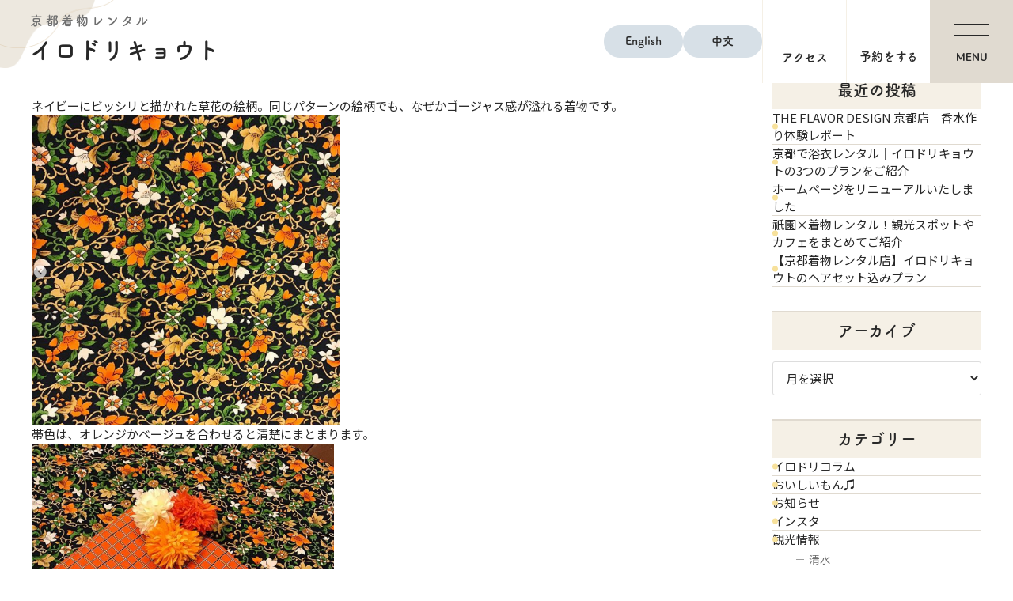

--- FILE ---
content_type: text/html; charset=UTF-8
request_url: https://www.irodorikyoto.com/blog/20152/
body_size: 49195
content:
<!DOCTYPE html>
<html lang="ja" prefix="og: http://ogp.me/ns#">
<head>
<meta charset="UTF-8">
<meta http-equiv="x-ua-compatible" content="ie=edge">
<meta name="viewport" content="width=device-width,initial-scale=1,shrink-to-fit=no">
<meta name="description" content="ネイビーにビッシリと描かれた草花の絵柄。同じパターンの絵柄でも、なぜかゴージャス感が溢れる着物です。帯色は、オレ...">
<link rel="alternate" type="application/rss+xml" title="RSS Feed" href="https://www.irodorikyoto.com/blog/feed/" />

<script>
  (function(d) {
    var config = {
      kitId: 'bkn4odj',
      scriptTimeout: 3000,
      async: true
    },
    h=d.documentElement,t=setTimeout(function(){h.className=h.className.replace(/\bwf-loading\b/g,"")+" wf-inactive";},config.scriptTimeout),tk=d.createElement("script"),f=false,s=d.getElementsByTagName("script")[0],a;h.className+=" wf-loading";tk.src='https://use.typekit.net/'+config.kitId+'.js';tk.async=true;tk.onload=tk.onreadystatechange=function(){a=this.readyState;if(f||a&&a!="complete"&&a!="loaded")return;f=true;clearTimeout(t);try{Typekit.load(config)}catch(e){}};s.parentNode.insertBefore(tk,s)
  })(document);
</script>

<link rel="preconnect" href="https://fonts.googleapis.com">
<link rel="preconnect" href="https://fonts.gstatic.com" crossorigin>
<link href="https://fonts.googleapis.com/css2?family=Noto+Sans+JP&family=Nunito:ital,wght@0,200..1000;1,200..1000&display=swap" rel="stylesheet">

<!-- Google Tag Manager -->
<script>(function(w,d,s,l,i){w[l]=w[l]||[];w[l].push({'gtm.start':
new Date().getTime(),event:'gtm.js'});var f=d.getElementsByTagName(s)[0],
j=d.createElement(s),dl=l!='dataLayer'?'&l='+l:'';j.async=true;j.src=
'https://www.googletagmanager.com/gtm.js?id='+i+dl;f.parentNode.insertBefore(j,f);
})(window,document,'script','dataLayer','GTM-M74LSXTW');</script>
<!-- End Google Tag Manager -->

<script>(function(a,s,y,n,c,h,i,d,e){s.className+=' '+y;h.start=1*new Date;
h.end=i=function(){s.className=s.className.replace(RegExp(' ?'+y),'')};
(a[n]=a[n]||[]).hide=h;setTimeout(function(){i();h.end=null},c);h.timeout=c;
})(window,document.documentElement,'async-hide','dataLayer',4000,
{'GTM-M9Q86ZJ':true});</script>
<script>
  (function(i,s,o,g,r,a,m){i['GoogleAnalyticsObject']=r;i[r]=i[r]||function(){
  (i[r].q=i[r].q||[]).push(arguments)},i[r].l=1*new Date();a=s.createElement(o),
  m=s.getElementsByTagName(o)[0];a.async=1;a.src=g;m.parentNode.insertBefore(a,m)
  })(window,document,'script','https://www.google-analytics.com/analytics.js','ga');

  ga('create', 'UA-85343074-1', 'auto');
  ga('require', 'GTM-M9Q86ZJ');
  ga('send', 'pageview');
</script>

<!-- Google tag (gtag.js) -->
<script async src="https://www.googletagmanager.com/gtag/js?id=G-YVHWFV39RK"></script>
<script>
  window.dataLayer = window.dataLayer || [];
  function gtag(){dataLayer.push(arguments);}
  gtag('js', new Date());

  gtag('config', 'G-YVHWFV39RK');
</script>

<script async src="https://www.googletagmanager.com/gtag/js?id=AW-861351431"></script>
<script>
  window.dataLayer = window.dataLayer || [];
  function gtag(){dataLayer.push(arguments);}
  gtag('js', new Date());

  gtag('config', 'AW-861351431');
  gtag('config', 'AW-989308052');
</script>

<!-- Event snippet for 電話問い合わせ conversion page In your html
  page, add the snippet and call gtag_report_conversion when
  someone clicks on the chosen link or button. -->
<script>function gtag_report_conversion(url) { var callback = function
  () { if (typeof(url) != 'undefined') { window.location = url; }
  }; gtag('event', 'conversion', { 'send_to':
  'AW-989308052/dzw1COflppIBEJTJ3tcD', 'event_callback': callback
  }); return false; } </script>
<script>
  window.addEventListener('load',function(){
  if(window.location.href.indexOf('/contact/complete/') != -1){
  gtag('event', 'conversion', {'send_to': 'AW-861351431/0OFPCJemznYQh9zcmgM'});
  }
  });
</script>

<!-- Begin Mieruca Embed Code -->
<script type="text/javascript" id="mierucajs"> window.__fid = window.__fid || [];__fid.push([635331582]); (function() { function mieruca(){if(typeof window.__fjsld != "undefined") return; window.__fjsld = 1; var fjs = document.createElement('script'); fjs.type = 'text/javascript'; fjs.async = true; fjs.id = "fjssync"; var timestamp = new Date;fjs.src = ('https:' == document.location.protocol ? 'https' : 'http') + '://hm.mieru-ca.com/service/js/mieruca-hm.js?v='+ timestamp.getTime(); var x = document.getElementsByTagName('script')[0]; x.parentNode.insertBefore(fjs, x); }; setTimeout(mieruca, 500); document.readyState != "complete" ? (window.attachEvent ? window.attachEvent("onload", mieruca) : window.addEventListener("load", mieruca, false)) : mieruca(); })();</script>
<!-- End Mieruca Embed Code --><script type="application/ld+json">
  {
    "@context": "https://schema.org/",
    "@type": "WebSite",
    "name": "京都・清水寺近くの着物レンタル｜女の子の好き×レース着物｜イロドリキョウト",
    "url": "https://www.irodorikyoto.com/"
  }
</script>
<script type="application/ld+json">
  {
    "@context": "https://schema.org",
    "@type": "BreadcrumbList",
    "itemListElement": [{
      "@type": "ListItem",
      "position": 1,
      "name": "HOME",
      "item": "https://www.irodorikyoto.com/"
      },{
      "@type": "ListItem",
      "position": 2,
      "name": "イロドリキョウトコラム",
      "item": "https://www.irodorikyoto.com/blog/"
    },{
      "@type": "ListItem",
      "position": 3,
      "name": "着物コーデ日記",
      "item": "https://www.irodorikyoto.com/blog/category/rental-kimono-coordinates/"
    },{
      "@type": "ListItem",
      "position": 4,
      "name": "「レトロ、可愛い、大人見え」わがままを叶える魔法のネイビー"
    }]
  }
</script>
<title>「レトロ、可愛い、大人見え」わがままを叶える魔法のネイビー ｜ イロドリキョウトコラム</title>
<meta name='robots' content='max-image-preview:large' />
	<style>img:is([sizes="auto" i], [sizes^="auto," i]) { contain-intrinsic-size: 3000px 1500px }</style>
	<link rel='dns-prefetch' href='//ajax.googleapis.com' />
<link rel='dns-prefetch' href='//use.fontawesome.com' />
<script type="text/javascript" id="wpp-js" src="https://www.irodorikyoto.com/blog/wp-content/plugins/wordpress-popular-posts/assets/js/wpp.min.js?ver=7.3.6" data-sampling="0" data-sampling-rate="100" data-api-url="https://www.irodorikyoto.com/blog/wp-json/wordpress-popular-posts" data-post-id="20152" data-token="5ec7518454" data-lang="0" data-debug="0"></script>
<link rel='stylesheet' id='fontawesome-css' href='https://use.fontawesome.com/releases/v5.6.1/css/all.css?ver=6.8.3' type='text/css' media='all' />
<link rel='stylesheet' id='my-common-css' href='https://www.irodorikyoto.com/assets/css/common.css?ver=2025122262823' type='text/css' media='all' />
<link rel='stylesheet' id='my-base-css' href='https://www.irodorikyoto.com/assets/css/base.min.css?ver=2025100964705' type='text/css' media='all' />
<link rel='stylesheet' id='my-contents-css' href='https://www.irodorikyoto.com/assets/css/contents.min.css?ver=2025093071401' type='text/css' media='all' />
<link rel='stylesheet' id='my-article-css' href='https://www.irodorikyoto.com/assets/css/blog.min.css?ver=2025072923444' type='text/css' media='all' />
<link rel='stylesheet' id='wp-block-library-css' href='https://www.irodorikyoto.com/blog/wp-includes/css/dist/block-library/style.min.css?ver=6.8.3' type='text/css' media='all' />
<style id='wp-block-library-theme-inline-css' type='text/css'>
.wp-block-audio :where(figcaption){color:#555;font-size:13px;text-align:center}.is-dark-theme .wp-block-audio :where(figcaption){color:#ffffffa6}.wp-block-audio{margin:0 0 1em}.wp-block-code{border:1px solid #ccc;border-radius:4px;font-family:Menlo,Consolas,monaco,monospace;padding:.8em 1em}.wp-block-embed :where(figcaption){color:#555;font-size:13px;text-align:center}.is-dark-theme .wp-block-embed :where(figcaption){color:#ffffffa6}.wp-block-embed{margin:0 0 1em}.blocks-gallery-caption{color:#555;font-size:13px;text-align:center}.is-dark-theme .blocks-gallery-caption{color:#ffffffa6}:root :where(.wp-block-image figcaption){color:#555;font-size:13px;text-align:center}.is-dark-theme :root :where(.wp-block-image figcaption){color:#ffffffa6}.wp-block-image{margin:0 0 1em}.wp-block-pullquote{border-bottom:4px solid;border-top:4px solid;color:currentColor;margin-bottom:1.75em}.wp-block-pullquote cite,.wp-block-pullquote footer,.wp-block-pullquote__citation{color:currentColor;font-size:.8125em;font-style:normal;text-transform:uppercase}.wp-block-quote{border-left:.25em solid;margin:0 0 1.75em;padding-left:1em}.wp-block-quote cite,.wp-block-quote footer{color:currentColor;font-size:.8125em;font-style:normal;position:relative}.wp-block-quote:where(.has-text-align-right){border-left:none;border-right:.25em solid;padding-left:0;padding-right:1em}.wp-block-quote:where(.has-text-align-center){border:none;padding-left:0}.wp-block-quote.is-large,.wp-block-quote.is-style-large,.wp-block-quote:where(.is-style-plain){border:none}.wp-block-search .wp-block-search__label{font-weight:700}.wp-block-search__button{border:1px solid #ccc;padding:.375em .625em}:where(.wp-block-group.has-background){padding:1.25em 2.375em}.wp-block-separator.has-css-opacity{opacity:.4}.wp-block-separator{border:none;border-bottom:2px solid;margin-left:auto;margin-right:auto}.wp-block-separator.has-alpha-channel-opacity{opacity:1}.wp-block-separator:not(.is-style-wide):not(.is-style-dots){width:100px}.wp-block-separator.has-background:not(.is-style-dots){border-bottom:none;height:1px}.wp-block-separator.has-background:not(.is-style-wide):not(.is-style-dots){height:2px}.wp-block-table{margin:0 0 1em}.wp-block-table td,.wp-block-table th{word-break:normal}.wp-block-table :where(figcaption){color:#555;font-size:13px;text-align:center}.is-dark-theme .wp-block-table :where(figcaption){color:#ffffffa6}.wp-block-video :where(figcaption){color:#555;font-size:13px;text-align:center}.is-dark-theme .wp-block-video :where(figcaption){color:#ffffffa6}.wp-block-video{margin:0 0 1em}:root :where(.wp-block-template-part.has-background){margin-bottom:0;margin-top:0;padding:1.25em 2.375em}
</style>
<style id='classic-theme-styles-inline-css' type='text/css'>
/*! This file is auto-generated */
.wp-block-button__link{color:#fff;background-color:#32373c;border-radius:9999px;box-shadow:none;text-decoration:none;padding:calc(.667em + 2px) calc(1.333em + 2px);font-size:1.125em}.wp-block-file__button{background:#32373c;color:#fff;text-decoration:none}
</style>
<style id='global-styles-inline-css' type='text/css'>
:root{--wp--preset--aspect-ratio--square: 1;--wp--preset--aspect-ratio--4-3: 4/3;--wp--preset--aspect-ratio--3-4: 3/4;--wp--preset--aspect-ratio--3-2: 3/2;--wp--preset--aspect-ratio--2-3: 2/3;--wp--preset--aspect-ratio--16-9: 16/9;--wp--preset--aspect-ratio--9-16: 9/16;--wp--preset--color--black: #000000;--wp--preset--color--cyan-bluish-gray: #abb8c3;--wp--preset--color--white: #ffffff;--wp--preset--color--pale-pink: #f78da7;--wp--preset--color--vivid-red: #cf2e2e;--wp--preset--color--luminous-vivid-orange: #ff6900;--wp--preset--color--luminous-vivid-amber: #fcb900;--wp--preset--color--light-green-cyan: #7bdcb5;--wp--preset--color--vivid-green-cyan: #00d084;--wp--preset--color--pale-cyan-blue: #8ed1fc;--wp--preset--color--vivid-cyan-blue: #0693e3;--wp--preset--color--vivid-purple: #9b51e0;--wp--preset--gradient--vivid-cyan-blue-to-vivid-purple: linear-gradient(135deg,rgba(6,147,227,1) 0%,rgb(155,81,224) 100%);--wp--preset--gradient--light-green-cyan-to-vivid-green-cyan: linear-gradient(135deg,rgb(122,220,180) 0%,rgb(0,208,130) 100%);--wp--preset--gradient--luminous-vivid-amber-to-luminous-vivid-orange: linear-gradient(135deg,rgba(252,185,0,1) 0%,rgba(255,105,0,1) 100%);--wp--preset--gradient--luminous-vivid-orange-to-vivid-red: linear-gradient(135deg,rgba(255,105,0,1) 0%,rgb(207,46,46) 100%);--wp--preset--gradient--very-light-gray-to-cyan-bluish-gray: linear-gradient(135deg,rgb(238,238,238) 0%,rgb(169,184,195) 100%);--wp--preset--gradient--cool-to-warm-spectrum: linear-gradient(135deg,rgb(74,234,220) 0%,rgb(151,120,209) 20%,rgb(207,42,186) 40%,rgb(238,44,130) 60%,rgb(251,105,98) 80%,rgb(254,248,76) 100%);--wp--preset--gradient--blush-light-purple: linear-gradient(135deg,rgb(255,206,236) 0%,rgb(152,150,240) 100%);--wp--preset--gradient--blush-bordeaux: linear-gradient(135deg,rgb(254,205,165) 0%,rgb(254,45,45) 50%,rgb(107,0,62) 100%);--wp--preset--gradient--luminous-dusk: linear-gradient(135deg,rgb(255,203,112) 0%,rgb(199,81,192) 50%,rgb(65,88,208) 100%);--wp--preset--gradient--pale-ocean: linear-gradient(135deg,rgb(255,245,203) 0%,rgb(182,227,212) 50%,rgb(51,167,181) 100%);--wp--preset--gradient--electric-grass: linear-gradient(135deg,rgb(202,248,128) 0%,rgb(113,206,126) 100%);--wp--preset--gradient--midnight: linear-gradient(135deg,rgb(2,3,129) 0%,rgb(40,116,252) 100%);--wp--preset--font-size--small: 13px;--wp--preset--font-size--medium: 20px;--wp--preset--font-size--large: 36px;--wp--preset--font-size--x-large: 42px;--wp--preset--spacing--20: 0.44rem;--wp--preset--spacing--30: 0.67rem;--wp--preset--spacing--40: 1rem;--wp--preset--spacing--50: 1.5rem;--wp--preset--spacing--60: 2.25rem;--wp--preset--spacing--70: 3.38rem;--wp--preset--spacing--80: 5.06rem;--wp--preset--shadow--natural: 6px 6px 9px rgba(0, 0, 0, 0.2);--wp--preset--shadow--deep: 12px 12px 50px rgba(0, 0, 0, 0.4);--wp--preset--shadow--sharp: 6px 6px 0px rgba(0, 0, 0, 0.2);--wp--preset--shadow--outlined: 6px 6px 0px -3px rgba(255, 255, 255, 1), 6px 6px rgba(0, 0, 0, 1);--wp--preset--shadow--crisp: 6px 6px 0px rgba(0, 0, 0, 1);}:where(.is-layout-flex){gap: 0.5em;}:where(.is-layout-grid){gap: 0.5em;}body .is-layout-flex{display: flex;}.is-layout-flex{flex-wrap: wrap;align-items: center;}.is-layout-flex > :is(*, div){margin: 0;}body .is-layout-grid{display: grid;}.is-layout-grid > :is(*, div){margin: 0;}:where(.wp-block-columns.is-layout-flex){gap: 2em;}:where(.wp-block-columns.is-layout-grid){gap: 2em;}:where(.wp-block-post-template.is-layout-flex){gap: 1.25em;}:where(.wp-block-post-template.is-layout-grid){gap: 1.25em;}.has-black-color{color: var(--wp--preset--color--black) !important;}.has-cyan-bluish-gray-color{color: var(--wp--preset--color--cyan-bluish-gray) !important;}.has-white-color{color: var(--wp--preset--color--white) !important;}.has-pale-pink-color{color: var(--wp--preset--color--pale-pink) !important;}.has-vivid-red-color{color: var(--wp--preset--color--vivid-red) !important;}.has-luminous-vivid-orange-color{color: var(--wp--preset--color--luminous-vivid-orange) !important;}.has-luminous-vivid-amber-color{color: var(--wp--preset--color--luminous-vivid-amber) !important;}.has-light-green-cyan-color{color: var(--wp--preset--color--light-green-cyan) !important;}.has-vivid-green-cyan-color{color: var(--wp--preset--color--vivid-green-cyan) !important;}.has-pale-cyan-blue-color{color: var(--wp--preset--color--pale-cyan-blue) !important;}.has-vivid-cyan-blue-color{color: var(--wp--preset--color--vivid-cyan-blue) !important;}.has-vivid-purple-color{color: var(--wp--preset--color--vivid-purple) !important;}.has-black-background-color{background-color: var(--wp--preset--color--black) !important;}.has-cyan-bluish-gray-background-color{background-color: var(--wp--preset--color--cyan-bluish-gray) !important;}.has-white-background-color{background-color: var(--wp--preset--color--white) !important;}.has-pale-pink-background-color{background-color: var(--wp--preset--color--pale-pink) !important;}.has-vivid-red-background-color{background-color: var(--wp--preset--color--vivid-red) !important;}.has-luminous-vivid-orange-background-color{background-color: var(--wp--preset--color--luminous-vivid-orange) !important;}.has-luminous-vivid-amber-background-color{background-color: var(--wp--preset--color--luminous-vivid-amber) !important;}.has-light-green-cyan-background-color{background-color: var(--wp--preset--color--light-green-cyan) !important;}.has-vivid-green-cyan-background-color{background-color: var(--wp--preset--color--vivid-green-cyan) !important;}.has-pale-cyan-blue-background-color{background-color: var(--wp--preset--color--pale-cyan-blue) !important;}.has-vivid-cyan-blue-background-color{background-color: var(--wp--preset--color--vivid-cyan-blue) !important;}.has-vivid-purple-background-color{background-color: var(--wp--preset--color--vivid-purple) !important;}.has-black-border-color{border-color: var(--wp--preset--color--black) !important;}.has-cyan-bluish-gray-border-color{border-color: var(--wp--preset--color--cyan-bluish-gray) !important;}.has-white-border-color{border-color: var(--wp--preset--color--white) !important;}.has-pale-pink-border-color{border-color: var(--wp--preset--color--pale-pink) !important;}.has-vivid-red-border-color{border-color: var(--wp--preset--color--vivid-red) !important;}.has-luminous-vivid-orange-border-color{border-color: var(--wp--preset--color--luminous-vivid-orange) !important;}.has-luminous-vivid-amber-border-color{border-color: var(--wp--preset--color--luminous-vivid-amber) !important;}.has-light-green-cyan-border-color{border-color: var(--wp--preset--color--light-green-cyan) !important;}.has-vivid-green-cyan-border-color{border-color: var(--wp--preset--color--vivid-green-cyan) !important;}.has-pale-cyan-blue-border-color{border-color: var(--wp--preset--color--pale-cyan-blue) !important;}.has-vivid-cyan-blue-border-color{border-color: var(--wp--preset--color--vivid-cyan-blue) !important;}.has-vivid-purple-border-color{border-color: var(--wp--preset--color--vivid-purple) !important;}.has-vivid-cyan-blue-to-vivid-purple-gradient-background{background: var(--wp--preset--gradient--vivid-cyan-blue-to-vivid-purple) !important;}.has-light-green-cyan-to-vivid-green-cyan-gradient-background{background: var(--wp--preset--gradient--light-green-cyan-to-vivid-green-cyan) !important;}.has-luminous-vivid-amber-to-luminous-vivid-orange-gradient-background{background: var(--wp--preset--gradient--luminous-vivid-amber-to-luminous-vivid-orange) !important;}.has-luminous-vivid-orange-to-vivid-red-gradient-background{background: var(--wp--preset--gradient--luminous-vivid-orange-to-vivid-red) !important;}.has-very-light-gray-to-cyan-bluish-gray-gradient-background{background: var(--wp--preset--gradient--very-light-gray-to-cyan-bluish-gray) !important;}.has-cool-to-warm-spectrum-gradient-background{background: var(--wp--preset--gradient--cool-to-warm-spectrum) !important;}.has-blush-light-purple-gradient-background{background: var(--wp--preset--gradient--blush-light-purple) !important;}.has-blush-bordeaux-gradient-background{background: var(--wp--preset--gradient--blush-bordeaux) !important;}.has-luminous-dusk-gradient-background{background: var(--wp--preset--gradient--luminous-dusk) !important;}.has-pale-ocean-gradient-background{background: var(--wp--preset--gradient--pale-ocean) !important;}.has-electric-grass-gradient-background{background: var(--wp--preset--gradient--electric-grass) !important;}.has-midnight-gradient-background{background: var(--wp--preset--gradient--midnight) !important;}.has-small-font-size{font-size: var(--wp--preset--font-size--small) !important;}.has-medium-font-size{font-size: var(--wp--preset--font-size--medium) !important;}.has-large-font-size{font-size: var(--wp--preset--font-size--large) !important;}.has-x-large-font-size{font-size: var(--wp--preset--font-size--x-large) !important;}
:where(.wp-block-post-template.is-layout-flex){gap: 1.25em;}:where(.wp-block-post-template.is-layout-grid){gap: 1.25em;}
:where(.wp-block-columns.is-layout-flex){gap: 2em;}:where(.wp-block-columns.is-layout-grid){gap: 2em;}
:root :where(.wp-block-pullquote){font-size: 1.5em;line-height: 1.6;}
</style>
<link rel='stylesheet' id='ez-toc-css' href='https://www.irodorikyoto.com/blog/wp-content/plugins/easy-table-of-contents/assets/css/screen.min.css?ver=2.0.76' type='text/css' media='all' />
<style id='ez-toc-inline-css' type='text/css'>
div#ez-toc-container .ez-toc-title {font-size: 120%;}div#ez-toc-container .ez-toc-title {font-weight: 500;}div#ez-toc-container ul li , div#ez-toc-container ul li a {font-size: 95%;}div#ez-toc-container ul li , div#ez-toc-container ul li a {font-weight: 500;}div#ez-toc-container nav ul ul li {font-size: 90%;}
</style>
<link rel='stylesheet' id='wordpress-popular-posts-css-css' href='https://www.irodorikyoto.com/blog/wp-content/plugins/wordpress-popular-posts/assets/css/wpp.css?ver=7.3.6' type='text/css' media='all' />
<link rel='stylesheet' id='wp-pagenavi-css' href='https://www.irodorikyoto.com/blog/wp-content/plugins/wp-pagenavi/pagenavi-css.css?ver=2.70' type='text/css' media='all' />
<link rel="canonical" href="https://www.irodorikyoto.com/blog/20152/" />
            <style id="wpp-loading-animation-styles">@-webkit-keyframes bgslide{from{background-position-x:0}to{background-position-x:-200%}}@keyframes bgslide{from{background-position-x:0}to{background-position-x:-200%}}.wpp-widget-block-placeholder,.wpp-shortcode-placeholder{margin:0 auto;width:60px;height:3px;background:#dd3737;background:linear-gradient(90deg,#dd3737 0%,#571313 10%,#dd3737 100%);background-size:200% auto;border-radius:3px;-webkit-animation:bgslide 1s infinite linear;animation:bgslide 1s infinite linear}</style>
            <meta property="og:title" content="「レトロ、可愛い、大人見え」わがままを叶える魔法のネイビー">
<meta property="og:description" content="ネイビーにビッシリと描かれた草花の絵柄。同じパターンの絵柄でも、なぜかゴージャス感が溢れる着物です。帯色は、オレ...">
<meta property="og:type" content="article">
<meta property="og:url" content="https://www.irodorikyoto.com/blog/20152/">
<meta property="og:image" content="">
<meta property="og:site_name" content="イロドリキョウトコラム">
<meta name="twitter:card" content="summary_large_image">
<meta property="og:locale" content="ja_JP">
</head>

<body id="blog">
<div id="wrapper">

<header id="header" class="flex flex-between">
<div class="sitename"><a href="/"><span class="logo-s">京都着物<span>レンタル</span></span><br>イロドリキョウト</a></div>

<div class="s-nav">
  <div class="lng">
    <span class="lng-ico">Lang</span>
    <ul class="lng-list"><li><a href="/en/blog/20152/">English</a></li><li><a href="/ch/blog/20152/">中文</a></li></ul>
  </div>
  <ul class="info-li flex sp_none">
    <li class="h-access"><a href="/shop/"><span class="vh_ctr">アクセス</span></a></li>
    <li class="h-booking"><a href="https://antiquekimono-rental.com/irodoriyoyaku/?_gl=1%2A5reh4%2A_gcl_au%2AMTU4Mzg2NDA2NS4xNzM0NjcyODgy%2A_ga%2AMTUzNzQ2Nzc4MC4xNzI2NjM5MTk1%2A_ga_YVHWFV39RK%2AMTczOTE1NDcwNS4zMi4xLjE3MzkxNTQ4ODIuMjguMC4w" target="_blank"><span class="vh_ctr">予約をする</span></a></li>
  </ul>
</div>

<div class="menu-button" id="menu-btn">
<p class="menu-label"></p>
<div class="menu-drawer">
  <span></span>
  <span></span>
  <span></span>
</div>
</div>
<nav id="gnav" style="display:none;">
<div class="con">
<ul class="h-nav gmenu">
<li><a href="/">ホーム</a></li>
  <li class="sub">
    <a href="/plan/">京都着物レンタルプラン</a>
    <ul class="smenu">
      <li><a href="/plan/24.php">３チョイスプラン</a></li><li><a href="/plan/10.php">カップル着物フルプラン</a></li><li><a href="/plan/13.php">イロドリ着物ヘアセット付き</a></li><li><a href="/plan/23.php">フルプラン</a></li><li><a href="/plan/18.php">レース着物ヘアセット付き</a></li><li><a href="/plan/20.php">ヘアセット／単品</a></li><li><a href="/plan/12.php">学割500円OFF</a></li><li><a href="/plan/17.php">カップル着物ヘアセット付き</a></li><li><a href="/plan/7.php">イロドリ着物プラン</a></li><li><a href="/plan/4.php">メンズプラン</a></li><li><a href="/plan/19.php">浴衣ヘアセットプラン</a></li><li><a href="/plan/5.php">修学旅行プラン</a></li>
    </ul>
  </li>
  <li><a href="/hairset/">ヘアセット</a></li>
  <li><a href="/accessory/">小物オプション</a></li>
  <li><a href="/feature/">5つのこだわり</a></li>
  <li><a href="/flow/">着物レンタルの流れ</a></li>
  <li><a href="/faq/">よくあるご質問</a></li>
  <li><a href="/shop/">店舗情報</a></li>
  <li class="sub">
    <a href="/blog/">イロドリキョウトコラム</a>
    <ul class="smenu">
      <li><a href="/blog/category/column/">イロドリコラム</a></li>
      <li><a href="/blog/category/sightseeing/">観光情報</a></li>
      <li><a href="/blog/category/news/">お知らせ</a></li>
    </ul>
  </li>
  <li><a href="/review/">お客様の体験談</a></li>
  <li><a href="/gallery/">お客様着物ギャラリー</a></li>

  <li><a href="/imggallery/">イメージギャラリー</a></li>

  <li><a href="/contact/terms_of_use.php">ご利用規約</a></li>
  <li><a href="/attention/">注意事項</a></li>
  <li><a href="/faq/#pr">商用利用について</a></li>
</ul>
<ul class="h-snav flex">
  <li class="ex-link"><a href="https://tekutekukyoto.com/company/" target="_blank"><span>会社概要</span></a></li>
  <li class="ex-link"><a href="https://tekutekukyoto.com/recruit/" target="_blank"><span>求人情報</span></a></li>
  <li><a href="/contact/" target="_blank">お問い合わせ</a></li>
  <li><a href="/contact/school.php">修学旅行専用フォーム</a></li>
</ul>
</div>
<div class="img"></div>
</nav>
</header>

<div>

<div id="pan"><ul><li><a href="/">ホーム</a></li><li><a href="/blog/">イロドリキョウトコラム</a></li><li><a href="https://www.irodorikyoto.com/blog/category/rental-kimono-coordinates/">着物コーデ日記</a></li><li>「レトロ、可愛い、大人見え」わがままを叶える魔法のネイビー</li></ul></div>
<div class="contents inner flex flex-between"><main>
<article id="post-" class="single post-20152 post type-post status-publish format-standard has-post-thumbnail hentry category-rental-kimono-coordinates tag-10 tag-28 tag-11 tag-hanagara">
  <h1 class="entry-title"><span class="marker">「レトロ、可愛い、大人見え」わがままを叶える魔法のネイビー</span></h1>
  <div class="entry-header">
    <p><i class="fas fa-calendar-alt"></i> <time class="date" datetime="2018-10-27">2018.10.27</time>　<i class="far fa-folder-open"></i> <a href="https://www.irodorikyoto.com/blog/category/rental-kimono-coordinates/" rel="category tag">着物コーデ日記</a>　<i class="fa fa-tag"></i> <a href="https://www.irodorikyoto.com/blog/tag/%e3%81%8b%e3%82%8f%e3%81%84%e3%81%84/" rel="tag">かわいい</a>, <a href="https://www.irodorikyoto.com/blog/tag/%e3%83%96%e3%83%ab%e3%83%bc%e7%b3%bb/" rel="tag">ブルー系</a>, <a href="https://www.irodorikyoto.com/blog/tag/%e7%9d%80%e7%89%a9/" rel="tag">着物</a>, <a href="https://www.irodorikyoto.com/blog/tag/hanagara/" rel="tag">花柄</a></p>
  </div>
  <div class="entry-content">
    <p>ネイビーにビッシリと描かれた草花の絵柄。同じパターンの絵柄でも、なぜかゴージャス感が溢れる着物です。<br />
<img fetchpriority="high" decoding="async" class="alignnone  wp-image-20155" src="https://www.irodorikyoto.com/blog/wp-content/uploads/2018/10/キャプチャ3-3.png" alt="" width="389" height="392" /><br />
帯色は、オレンジかベージュを合わせると清楚にまとまります。<br />
<img decoding="async" class="alignnone  wp-image-20154" src="https://www.irodorikyoto.com/blog/wp-content/uploads/2018/10/キャプチャ2-9.png" alt="" width="382" height="384" /><br />
ゴージャスな印象の着物がレトロに、可愛く、味わい深い着こなしに♪　総柄は遠くから見た時と近くで見た時の印象が違うから２度楽しめますよ。おもいっきりレトロ感を出すには革のバッグをチョイス！もちろん、普段使いのバッグを合わせてもいいと思います。<br />
<img decoding="async" class="alignnone  wp-image-20153" src="https://www.irodorikyoto.com/blog/wp-content/uploads/2018/10/キャプチャ1-7.png" alt="" width="380" height="383" /><br />
入店からお帰りまで、着物で思いっきり京都を楽しんでくださいね。</p>

    <p class="bnr_plan center"><a href="/plan/" class="fade"><img src="/assets/img/blog/bnr_plan.png" alt="イロドリキョウトで作る 京都のかわいい思い出 料金・プランを見る"></a></p>

    <div class="wp_rp_content">
			<h2 class="ttl-fill">関連記事</h2>
			<ul class="related_post display wp_rp">
<li><a href="https://www.irodorikyoto.com/blog/26999/" class="wp_rp_item"><img src="https://www.irodorikyoto.com/blog/wp-content/uploads/wordpress-popular-posts/26999-featured-150x150.png" width="150" height="150" alt="" class="wpp-thumbnail wpp_featured wpp_cached_thumb" decoding="async" loading="lazy">京都のプリクラ設置場所3選｜着物レンタル時の最高にかわいい一枚を残そう♪</a></li>
<li><a href="https://www.irodorikyoto.com/blog/28225/" class="wp_rp_item"><img src="https://www.irodorikyoto.com/blog/wp-content/uploads/wordpress-popular-posts/28225-featured-150x150.jpg" srcset="https://www.irodorikyoto.com/blog/wp-content/uploads/wordpress-popular-posts/28225-featured-150x150.jpg, https://www.irodorikyoto.com/blog/wp-content/uploads/wordpress-popular-posts/28225-featured-150x150@1.5x.jpg 1.5x, https://www.irodorikyoto.com/blog/wp-content/uploads/wordpress-popular-posts/28225-featured-150x150@2x.jpg 2x, https://www.irodorikyoto.com/blog/wp-content/uploads/wordpress-popular-posts/28225-featured-150x150@2.5x.jpg 2.5x, https://www.irodorikyoto.com/blog/wp-content/uploads/wordpress-popular-posts/28225-featured-150x150@3x.jpg 3x" width="150" height="150" alt="" class="wpp-thumbnail wpp_featured wpp_cached_thumb" decoding="async" loading="lazy">THE FLAVOR DESIGN 京都店｜香水作り体験レポート</a></li>
<li><a href="https://www.irodorikyoto.com/blog/25094/" class="wp_rp_item"><img src="https://www.irodorikyoto.com/blog/wp-content/uploads/wordpress-popular-posts/25094-featured-150x150.jpg" width="150" height="150" alt="" class="wpp-thumbnail wpp_featured wpp_cached_thumb" decoding="async" loading="lazy">清水寺周辺のランチ・カフェ6選｜どのお店も徒歩圏内♪</a></li>

</ul>		</div>

      </div><!-- /.entry-content -->
</article>

  <div class="navigation" class="clearfix">
    <span class="prev">
      <a href="https://www.irodorikyoto.com/blog/20147/" class="btn-def bei">いつもより大人っぽく！レトロなアンティークパープで美人見え♪</a>    </span>
    <span class="next">
      <a href="https://www.irodorikyoto.com/blog/20248/" class="btn-def bei">烏丸店から徒歩5秒♩穴場の有名店「ROCCA&amp;FRIENDS PAPIER」で腹ごしらえを♩</a>    </span>
  </div>
</main>

<aside id="side" class="clearfix">

<div id="search">
  <form method="get" id="searchform" action="https://www.irodorikyoto.com/blog/">
    <div class="flex">
      <label for="s"></label>
      <input type="text" value="" name="s" id="s" placeholder="ブログ検索..." />
      <input type="submit" value="検索" id="searchsubmit" />
    </div>
  </form>
</div>


		<div id="recent-posts-2" class="widget widget_recent_entries">
		<h2 class="widgettitle">最近の投稿</h2>

		<ul>
											<li>
					<a href="https://www.irodorikyoto.com/blog/28225/">THE FLAVOR DESIGN 京都店｜香水作り体験レポート</a>
									</li>
											<li>
					<a href="https://www.irodorikyoto.com/blog/28390/">京都で浴衣レンタル｜イロドリキョウトの3つのプランをご紹介</a>
									</li>
											<li>
					<a href="https://www.irodorikyoto.com/blog/28420/">ホームページをリニューアルいたしました</a>
									</li>
											<li>
					<a href="https://www.irodorikyoto.com/blog/28104/">祇園×着物レンタル！観光スポットやカフェをまとめてご紹介</a>
									</li>
											<li>
					<a href="https://www.irodorikyoto.com/blog/28029/">【京都着物レンタル店】イロドリキョウトのヘアセット込みプラン</a>
									</li>
					</ul>

		</div><div id="archives-2" class="widget widget_archive"><h2 class="widgettitle">アーカイブ</h2>
		<label class="screen-reader-text" for="archives-dropdown-2">アーカイブ</label>
		<select id="archives-dropdown-2" name="archive-dropdown">
			
			<option value="">月を選択</option>
				<option value='https://www.irodorikyoto.com/blog/date/2025/07/'> 2025年7月 </option>
	<option value='https://www.irodorikyoto.com/blog/date/2025/06/'> 2025年6月 </option>
	<option value='https://www.irodorikyoto.com/blog/date/2025/05/'> 2025年5月 </option>
	<option value='https://www.irodorikyoto.com/blog/date/2025/04/'> 2025年4月 </option>
	<option value='https://www.irodorikyoto.com/blog/date/2025/03/'> 2025年3月 </option>
	<option value='https://www.irodorikyoto.com/blog/date/2025/02/'> 2025年2月 </option>
	<option value='https://www.irodorikyoto.com/blog/date/2025/01/'> 2025年1月 </option>
	<option value='https://www.irodorikyoto.com/blog/date/2024/12/'> 2024年12月 </option>
	<option value='https://www.irodorikyoto.com/blog/date/2024/11/'> 2024年11月 </option>
	<option value='https://www.irodorikyoto.com/blog/date/2024/10/'> 2024年10月 </option>
	<option value='https://www.irodorikyoto.com/blog/date/2024/09/'> 2024年9月 </option>
	<option value='https://www.irodorikyoto.com/blog/date/2024/08/'> 2024年8月 </option>
	<option value='https://www.irodorikyoto.com/blog/date/2024/07/'> 2024年7月 </option>
	<option value='https://www.irodorikyoto.com/blog/date/2024/06/'> 2024年6月 </option>
	<option value='https://www.irodorikyoto.com/blog/date/2024/05/'> 2024年5月 </option>
	<option value='https://www.irodorikyoto.com/blog/date/2024/04/'> 2024年4月 </option>
	<option value='https://www.irodorikyoto.com/blog/date/2024/03/'> 2024年3月 </option>
	<option value='https://www.irodorikyoto.com/blog/date/2024/02/'> 2024年2月 </option>
	<option value='https://www.irodorikyoto.com/blog/date/2024/01/'> 2024年1月 </option>
	<option value='https://www.irodorikyoto.com/blog/date/2023/01/'> 2023年1月 </option>
	<option value='https://www.irodorikyoto.com/blog/date/2022/07/'> 2022年7月 </option>
	<option value='https://www.irodorikyoto.com/blog/date/2021/08/'> 2021年8月 </option>
	<option value='https://www.irodorikyoto.com/blog/date/2021/02/'> 2021年2月 </option>
	<option value='https://www.irodorikyoto.com/blog/date/2021/01/'> 2021年1月 </option>
	<option value='https://www.irodorikyoto.com/blog/date/2020/12/'> 2020年12月 </option>
	<option value='https://www.irodorikyoto.com/blog/date/2020/10/'> 2020年10月 </option>
	<option value='https://www.irodorikyoto.com/blog/date/2020/09/'> 2020年9月 </option>
	<option value='https://www.irodorikyoto.com/blog/date/2020/06/'> 2020年6月 </option>
	<option value='https://www.irodorikyoto.com/blog/date/2019/09/'> 2019年9月 </option>
	<option value='https://www.irodorikyoto.com/blog/date/2019/07/'> 2019年7月 </option>
	<option value='https://www.irodorikyoto.com/blog/date/2019/06/'> 2019年6月 </option>
	<option value='https://www.irodorikyoto.com/blog/date/2019/05/'> 2019年5月 </option>
	<option value='https://www.irodorikyoto.com/blog/date/2019/04/'> 2019年4月 </option>
	<option value='https://www.irodorikyoto.com/blog/date/2019/03/'> 2019年3月 </option>
	<option value='https://www.irodorikyoto.com/blog/date/2019/02/'> 2019年2月 </option>
	<option value='https://www.irodorikyoto.com/blog/date/2019/01/'> 2019年1月 </option>
	<option value='https://www.irodorikyoto.com/blog/date/2018/12/'> 2018年12月 </option>
	<option value='https://www.irodorikyoto.com/blog/date/2018/11/'> 2018年11月 </option>
	<option value='https://www.irodorikyoto.com/blog/date/2018/10/'> 2018年10月 </option>
	<option value='https://www.irodorikyoto.com/blog/date/2018/09/'> 2018年9月 </option>
	<option value='https://www.irodorikyoto.com/blog/date/2018/08/'> 2018年8月 </option>
	<option value='https://www.irodorikyoto.com/blog/date/2018/07/'> 2018年7月 </option>
	<option value='https://www.irodorikyoto.com/blog/date/2018/06/'> 2018年6月 </option>
	<option value='https://www.irodorikyoto.com/blog/date/2018/05/'> 2018年5月 </option>
	<option value='https://www.irodorikyoto.com/blog/date/2018/04/'> 2018年4月 </option>
	<option value='https://www.irodorikyoto.com/blog/date/2018/03/'> 2018年3月 </option>
	<option value='https://www.irodorikyoto.com/blog/date/2018/02/'> 2018年2月 </option>
	<option value='https://www.irodorikyoto.com/blog/date/2018/01/'> 2018年1月 </option>
	<option value='https://www.irodorikyoto.com/blog/date/2017/12/'> 2017年12月 </option>
	<option value='https://www.irodorikyoto.com/blog/date/2017/11/'> 2017年11月 </option>
	<option value='https://www.irodorikyoto.com/blog/date/2017/10/'> 2017年10月 </option>
	<option value='https://www.irodorikyoto.com/blog/date/2017/09/'> 2017年9月 </option>
	<option value='https://www.irodorikyoto.com/blog/date/2017/08/'> 2017年8月 </option>
	<option value='https://www.irodorikyoto.com/blog/date/2017/07/'> 2017年7月 </option>
	<option value='https://www.irodorikyoto.com/blog/date/2017/06/'> 2017年6月 </option>
	<option value='https://www.irodorikyoto.com/blog/date/2017/05/'> 2017年5月 </option>
	<option value='https://www.irodorikyoto.com/blog/date/2017/04/'> 2017年4月 </option>
	<option value='https://www.irodorikyoto.com/blog/date/2017/03/'> 2017年3月 </option>
	<option value='https://www.irodorikyoto.com/blog/date/2017/02/'> 2017年2月 </option>
	<option value='https://www.irodorikyoto.com/blog/date/2017/01/'> 2017年1月 </option>
	<option value='https://www.irodorikyoto.com/blog/date/2016/12/'> 2016年12月 </option>
	<option value='https://www.irodorikyoto.com/blog/date/2016/11/'> 2016年11月 </option>

		</select>

			<script type="text/javascript">
/* <![CDATA[ */

(function() {
	var dropdown = document.getElementById( "archives-dropdown-2" );
	function onSelectChange() {
		if ( dropdown.options[ dropdown.selectedIndex ].value !== '' ) {
			document.location.href = this.options[ this.selectedIndex ].value;
		}
	}
	dropdown.onchange = onSelectChange;
})();

/* ]]> */
</script>
</div><div id="categories-2" class="widget widget_categories"><h2 class="widgettitle">カテゴリー</h2>

			<ul>
					<li class="cat-item cat-item-166"><a href="https://www.irodorikyoto.com/blog/category/column/">イロドリコラム</a>
</li>
	<li class="cat-item cat-item-58"><a href="https://www.irodorikyoto.com/blog/category/%e3%81%8a%e3%81%84%e3%81%97%e3%81%84%e3%82%82%e3%82%93%e2%99%ab/">おいしいもん♫</a>
</li>
	<li class="cat-item cat-item-2"><a href="https://www.irodorikyoto.com/blog/category/news/">お知らせ</a>
</li>
	<li class="cat-item cat-item-84"><a href="https://www.irodorikyoto.com/blog/category/instagram/">インスタ</a>
</li>
	<li class="cat-item cat-item-54"><a href="https://www.irodorikyoto.com/blog/category/sightseeing/">観光情報</a>
<ul class='children'>
	<li class="cat-item cat-item-168"><a href="https://www.irodorikyoto.com/blog/category/sightseeing/kiyomizu/">清水</a>
</li>
	<li class="cat-item cat-item-51"><a href="https://www.irodorikyoto.com/blog/category/sightseeing/arashiyama/">嵐山</a>
</li>
	<li class="cat-item cat-item-14"><a href="https://www.irodorikyoto.com/blog/category/sightseeing/gion/">祇園（東山周辺）</a>
</li>
	<li class="cat-item cat-item-85"><a href="https://www.irodorikyoto.com/blog/category/sightseeing/sakyoku/">左京区</a>
</li>
	<li class="cat-item cat-item-76"><a href="https://www.irodorikyoto.com/blog/category/sightseeing/kinkakuji_kitanotenmangu/">金閣寺＆北野天満宮周辺</a>
</li>
	<li class="cat-item cat-item-73"><a href="https://www.irodorikyoto.com/blog/category/sightseeing/hushimiinari/">伏見稲荷（伏見周辺）</a>
</li>
	<li class="cat-item cat-item-79"><a href="https://www.irodorikyoto.com/blog/category/sightseeing/uji/">宇治</a>
</li>
</ul>
</li>
	<li class="cat-item cat-item-100"><a href="https://www.irodorikyoto.com/blog/category/%e3%83%97%e3%83%a9%e3%83%b3/">プラン</a>
</li>
	<li class="cat-item cat-item-61"><a href="https://www.irodorikyoto.com/blog/category/%e6%9c%9f%e9%96%93%e9%99%90%e5%ae%9a%e3%83%97%e3%83%a9%e3%83%b3/">期間限定プラン</a>
</li>
	<li class="cat-item cat-item-71"><a href="https://www.irodorikyoto.com/blog/category/%e3%83%98%e3%82%a2%e3%82%a2%e3%83%ac%e3%83%b3%e3%82%b8/">ヘアアレンジ</a>
</li>
	<li class="cat-item cat-item-139"><a href="https://www.irodorikyoto.com/blog/category/%e3%82%88%e3%81%8f%e3%81%82%e3%82%8b%e8%b3%aa%e5%95%8f/">よくある質問</a>
</li>
	<li class="cat-item cat-item-64"><a href="https://www.irodorikyoto.com/blog/category/%e3%83%ac%e3%83%88%e3%83%ad/">レトロ</a>
</li>
	<li class="cat-item cat-item-9"><a href="https://www.irodorikyoto.com/blog/category/%e5%ba%97%e8%88%97%e6%a1%88%e5%86%85/">店舗案内</a>
</li>
	<li class="cat-item cat-item-13"><a href="https://www.irodorikyoto.com/blog/category/rental-kimono-coordinates/">着物コーデ日記</a>
</li>
	<li class="cat-item cat-item-46"><a href="https://www.irodorikyoto.com/blog/category/%e6%b5%b4%e8%a1%a3/">浴衣コーデ日記</a>
</li>
	<li class="cat-item cat-item-60"><a href="https://www.irodorikyoto.com/blog/category/reading/">読み物</a>
</li>
	<li class="cat-item cat-item-3"><a href="https://www.irodorikyoto.com/blog/category/%e6%9c%aa%e5%88%86%e9%a1%9e/">未分類</a>
</li>
			</ul>

			</div>
</aside>

</div>

</div>


<div class="seo-box inner-narrow">
<h2 class="ttl-bb small">京都着物レンタルプラン一覧</h2>
<ul class="seo-list">
<li><a href="/plan/24.php">３チョイスプラン</a></li><li><a href="/plan/10.php">カップル着物フルプラン</a></li><li><a href="/plan/13.php">イロドリ着物ヘアセット付き</a></li><li><a href="/plan/23.php">フルプラン</a></li><li><a href="/plan/18.php">レース着物ヘアセット付き</a></li><li><a href="/plan/20.php">ヘアセット／単品</a></li><li><a href="/plan/12.php">学割500円OFF</a></li><li><a href="/plan/17.php">カップル着物ヘアセット付き</a></li><li><a href="/plan/7.php">イロドリ着物プラン</a></li><li><a href="/plan/4.php">メンズプラン</a></li><li><a href="/plan/19.php">浴衣ヘアセットプラン</a></li><li><a href="/plan/5.php">修学旅行プラン</a></li>
</ul>
<h2 class="ttl-bb small">店舗案内</h2>
<ul class="seo-list">
<li><a href="/shop/">イロドリキョウト 清水Oku</a></li>
</ul>
</div>

<footer id="footer">

<ul class="flo-nav">
  <li class="line"><a href="https://line.me/R/ti/p/@479xzvun?oat_content=url" target="_blank"><span>LINE</span></a></li>
  <li><a href="/plan/"><span>プランをみる</span></a></li>
  <li class="booking"><a href="https://antiquekimono-rental.com/irodoriyoyaku/?_gl=1%2A5reh4%2A_gcl_au%2AMTU4Mzg2NDA2NS4xNzM0NjcyODgy%2A_ga%2AMTUzNzQ2Nzc4MC4xNzI2NjM5MTk1%2A_ga_YVHWFV39RK%2AMTczOTE1NDcwNS4zMi4xLjE3MzkxNTQ4ODIuMjguMC4w" target="_blank"><span>予約</span></a></li>
</ul>

<nav class="f-con flex flex-between inner">
<div class="sitename"><a href="/"><span class="logo-s">京都着物<span>レンタル</span></span><br>イロドリキョウト</a></div>
<ul class="f-nav gmenu">
  <li><a href="/">ホーム</a></li>
  <li class="sub">
    <a href="/plan/">京都着物レンタルプラン</a>
    <ul class="smenu">
      <li><a href="/plan/24.php">３チョイスプラン</a></li><li><a href="/plan/10.php">カップル着物フルプラン</a></li><li><a href="/plan/13.php">イロドリ着物ヘアセット付き</a></li><li><a href="/plan/23.php">フルプラン</a></li><li><a href="/plan/18.php">レース着物ヘアセット付き</a></li><li><a href="/plan/20.php">ヘアセット／単品</a></li><li><a href="/plan/12.php">学割500円OFF</a></li><li><a href="/plan/17.php">カップル着物ヘアセット付き</a></li><li><a href="/plan/7.php">イロドリ着物プラン</a></li><li><a href="/plan/4.php">メンズプラン</a></li><li><a href="/plan/19.php">浴衣ヘアセットプラン</a></li><li><a href="/plan/5.php">修学旅行プラン</a></li>
    </ul>
  </li>
  <li><a href="/hairset/">ヘアセット</a></li>
  <li><a href="/accessory/">小物オプション</a></li>
  <li><a href="/feature/">5つのこだわり</a></li>
  <li><a href="/flow/">着物レンタルの流れ</a></li>
  <li><a href="/faq/">よくあるご質問</a></li>
  <li><a href="/shop/">店舗情報</a></li>
  <li class="sub">
    <a href="/blog/">イロドリキョウトコラム</a>
    <ul class="smenu">
      <li><a href="/blog/category/column/">イロドリコラム</a></li>
      <li><a href="/blog/category/sightseeing/">観光情報</a></li>
      <li><a href="/blog/category/news/">お知らせ</a></li>
    </ul>
  </li>
  <li><a href="/review/">お客様の体験談</a></li>
  <li><a href="/gallery/">お客様着物ギャラリー</a></li>

  <li><a href="/imggallery/">イメージギャラリー</a></li>

  <li><a href="/contact/terms_of_use.php">ご利用規約</a></li>
  <li><a href="/attention/">注意事項</a></li>
  <li><a href="/faq/#pr">商用利用について</a></li>
  <li class="ex-link"><a href="https://tekutekukyoto.com/company/" target="_blank"><span>会社概要</span></a></li>
  <li class="ex-link"><a href="https://tekutekukyoto.com/recruit/" target="_blank"><span>求人情報</span></a></li>
  <li><a href="/contact/">お問い合わせ</a></li>
  <li><a href="/contact/school.php">修学旅行専用フォーム</a></li>
</ul>
</nav>

<div class="f-sub">
<div class="inner flex flex-between flex-align-center">
  <ul class="f-sub-nav flex">
    <li><a href="/policy/">プライバシーポリシー</a></li>
    <li><a href="/sitemap/">サイトマップ</a></li>
  </ul>
  <p class="copyright">&copy; 2025 京都着物レンタル イロドリキョウト. Designed by <a href="https://www.tratto-brain.jp/" target="_blank">Tratto Brain</a>.</p>
</div>
</div>

</footer>

</div>
<script type="speculationrules">
{"prefetch":[{"source":"document","where":{"and":[{"href_matches":"\/blog\/*"},{"not":{"href_matches":["\/blog\/wp-*.php","\/blog\/wp-admin\/*","\/blog\/wp-content\/uploads\/*","\/blog\/wp-content\/*","\/blog\/wp-content\/plugins\/*","\/blog\/wp-content\/themes\/irodorikyoto_new\/*","\/blog\/*\\?(.+)"]}},{"not":{"selector_matches":"a[rel~=\"nofollow\"]"}},{"not":{"selector_matches":".no-prefetch, .no-prefetch a"}}]},"eagerness":"conservative"}]}
</script>
<script type="text/javascript" src="//ajax.googleapis.com/ajax/libs/jquery/1.11.3/jquery.min.js?ver=6.8.3" id="jquery-js"></script>
<script type="text/javascript" src="https://www.irodorikyoto.com/assets/js/script.js?ver=2025061145752" id="script-base-js"></script>
<script type="text/javascript" id="ez-toc-scroll-scriptjs-js-extra">
/* <![CDATA[ */
var eztoc_smooth_local = {"scroll_offset":"30","add_request_uri":"","add_self_reference_link":""};
/* ]]> */
</script>
<script type="text/javascript" src="https://www.irodorikyoto.com/blog/wp-content/plugins/easy-table-of-contents/assets/js/smooth_scroll.min.js?ver=2.0.76" id="ez-toc-scroll-scriptjs-js"></script>
<script type="text/javascript" src="https://www.irodorikyoto.com/blog/wp-content/plugins/easy-table-of-contents/vendor/js-cookie/js.cookie.min.js?ver=2.2.1" id="ez-toc-js-cookie-js"></script>
<script type="text/javascript" src="https://www.irodorikyoto.com/blog/wp-content/plugins/easy-table-of-contents/vendor/sticky-kit/jquery.sticky-kit.min.js?ver=1.9.2" id="ez-toc-jquery-sticky-kit-js"></script>
<script type="text/javascript" id="ez-toc-js-js-extra">
/* <![CDATA[ */
var ezTOC = {"smooth_scroll":"1","visibility_hide_by_default":"","scroll_offset":"30","fallbackIcon":"<span class=\"\"><span class=\"eztoc-hide\" style=\"display:none;\">Toggle<\/span><span class=\"ez-toc-icon-toggle-span\"><svg style=\"fill: #999;color:#999\" xmlns=\"http:\/\/www.w3.org\/2000\/svg\" class=\"list-377408\" width=\"20px\" height=\"20px\" viewBox=\"0 0 24 24\" fill=\"none\"><path d=\"M6 6H4v2h2V6zm14 0H8v2h12V6zM4 11h2v2H4v-2zm16 0H8v2h12v-2zM4 16h2v2H4v-2zm16 0H8v2h12v-2z\" fill=\"currentColor\"><\/path><\/svg><svg style=\"fill: #999;color:#999\" class=\"arrow-unsorted-368013\" xmlns=\"http:\/\/www.w3.org\/2000\/svg\" width=\"10px\" height=\"10px\" viewBox=\"0 0 24 24\" version=\"1.2\" baseProfile=\"tiny\"><path d=\"M18.2 9.3l-6.2-6.3-6.2 6.3c-.2.2-.3.4-.3.7s.1.5.3.7c.2.2.4.3.7.3h11c.3 0 .5-.1.7-.3.2-.2.3-.5.3-.7s-.1-.5-.3-.7zM5.8 14.7l6.2 6.3 6.2-6.3c.2-.2.3-.5.3-.7s-.1-.5-.3-.7c-.2-.2-.4-.3-.7-.3h-11c-.3 0-.5.1-.7.3-.2.2-.3.5-.3.7s.1.5.3.7z\"\/><\/svg><\/span><\/span>","chamomile_theme_is_on":""};
/* ]]> */
</script>
<script type="text/javascript" src="https://www.irodorikyoto.com/blog/wp-content/plugins/easy-table-of-contents/assets/js/front.min.js?ver=2.0.76-1761111351" id="ez-toc-js-js"></script>
</body>
</html>

--- FILE ---
content_type: text/css
request_url: https://www.irodorikyoto.com/assets/css/base.min.css?ver=2025100964705
body_size: 31277
content:
.sitename{font-size:30px;font-family:"fot-tsukuardgothic-std",sans-serif;font-weight:700;font-style:normal;letter-spacing:0;line-height:1.4;font-weight:700}.sitename .logo-s{font-size:.533em;color:#6f6f6f;letter-spacing:.2em}.gmenu>li>a{padding-left:1em;font-size:1.125em;font-family:"fot-tsukuardgothic-std",sans-serif;font-weight:700;font-style:normal;letter-spacing:0;position:relative}.gmenu>li>a::before{content:"";display:block;position:absolute;top:.5em;left:0;width:9px;height:9px;background-color:#f7e19b;border-radius:50%}.gmenu>li>a::after{position:absolute;bottom:-0.2em;left:0;content:"";width:0;height:2px;background-color:#f7e19b;transition:.3s}.gmenu>li>a:hover::after{width:100%}.gmenu .smenu{margin-left:2em;padding-top:1em}.gmenu .smenu>li:not(:first-child){margin-top:.7em}.gmenu .smenu>li>a{display:block;padding-left:1.5em;color:#6f6f6f;line-height:1.3;position:relative}.gmenu .smenu>li>a:hover{text-decoration:underline}.gmenu .smenu>li>a::before{content:"";display:block;position:absolute;top:50%;left:0;width:10px;height:1px;background-color:#6f6f6f}.btn{margin-top:min(8vw,50px)}::selection{background:#d2cab9}.inner,*[class*=inner-]{margin:auto;position:relative}.inner{max-width:1200px}@media screen and (max-width: 1200px){.inner{width:92%}}.inner-fw{width:90%}.inner-narrow{max-width:990px}@media screen and (max-width: 1040px){.inner-narrow{width:92%}}.inner-right{margin-inline:auto 0}.inner .inner{width:100%}.sec-box{padding-block:min(12%,120px)}#pan+.sec-box{padding-top:min(8%,80px)}.sec-btm{padding-bottom:min(8%,80px)}[class*=ttl-]{position:relative;font-family:"fot-tsukuardgothic-std",sans-serif;font-weight:700;font-style:normal;letter-spacing:0}.ttl-sec{text-align:center}.ttl-sec .main{font-size:min(7vw,38px)}.ttl-sec .sub{display:block;margin-bottom:1.139em}.ttl-sec .sub>span{display:inline-block;padding:.2em min(1.667em,30px) .3em;font-size:min(3.4vw,18px);background-color:#e0dad0;border-radius:50px;position:relative}.ttl-sec.simple .sub{margin-bottom:.6em}.ttl-sec.simple .sub>span{background-color:inherit;border-radius:0}.ttl-sec.border .sub{position:relative}.ttl-sec.border .sub::before{content:"";display:block;position:absolute;top:50%;right:0;bottom:0;width:100%;height:2px;background-color:#d2cab9;transform:translateY(-50%)}@media screen and (max-width: 599px){.ttl-sec .sub{line-height:1.5}.ttl-sec .sub>span{font-size:1em}}.ttl-brackets{position:relative;width:fit-content;margin-inline:auto;padding-inline:1.5em;font-size:min(4.8vw,26px);line-height:1.2;font-feature-settings:"palt"}.ttl-brackets .marker{font-size:1.2em}.ttl-brackets::before,.ttl-brackets::after{content:"";display:block;position:absolute;top:.2em;width:8px;height:100%;border-style:solid;border-color:#282828}.ttl-brackets::before{left:0;border-width:1px 0 1px 1px}.ttl-brackets::after{right:0;border-width:1px 1px 1px 0}.ttl-deco{margin-bottom:min(2.6vw,20px);font-size:min(4.6vw,20px)}.ttl-deco>span{position:relative;display:inline-block;padding-inline:.6em}.ttl-deco>span::before,.ttl-deco>span::after{content:"";display:block;position:absolute;bottom:.3em;width:2px;height:1.2em;background:#f7e19b}.ttl-deco>span::before{left:0;transform:rotate(-15deg)}.ttl-deco>span::after{right:0;transform:rotate(15deg)}.ttl-b-both{margin-bottom:1em;font-size:min(6vw,32px);text-align:center;line-height:1.2}.ttl-b-both>span{display:inline-block;padding-inline:.625em;position:relative}.ttl-b-both>span::before,.ttl-b-both>span::after{content:"";display:block;position:absolute;top:49%;width:1.5em;height:3px;background-color:#d2cab9}.ttl-b-both>span::before{left:100%}.ttl-b-both>span::after{right:100%}.ttl-b-both.spnone>span::before,.ttl-b-both.spnone>span::after{display:none}.ttl-dot{margin-bottom:.5em;padding-left:1em;font-size:min(4.6vw,20px);position:relative}.ttl-dot::before{content:"";display:block;position:absolute;top:0;left:0;bottom:0;width:.55em;height:.5em;margin:auto;background-color:#d2cab9;border-radius:50px}.ttl-dot.yel::before{background-color:#f7e19b}.ttl-dot-w{width:fit-content;margin-inline:auto;padding-inline:.8em;font-size:min(6.8vw,32px)}.ttl-dot-w::before,.ttl-dot-w::after{content:"";display:block;position:absolute;top:40%;width:.5em;height:.5em;background-color:#d2cab9;border-radius:50%}.ttl-dot-w::before{left:0}.ttl-dot-w::after{right:0}.ttl-fill{padding:.8em;font-size:min(4.6vw,20px);background-color:#f5f0e6;border-left:3px solid #d2cab9}.ttl-bb{padding-block:0 .8em;font-size:min(4.9vw,22px);border-bottom:2px solid #f5f0e6}.ttl-bb::before{content:"";display:block;position:absolute;bottom:-2px;left:0;width:4%;height:2px;background-color:#e0dad0}.ttl-bb.small{font-size:min(3.4vw,18px)}.bg-bei{background:#f5f0e6}.f-tsukushi{font-family:"fot-tsukuardgothic-std",sans-serif;font-weight:700;font-style:normal;letter-spacing:0}.f-en{font-family:"Nunito",sans-serif;font-weight:700;letter-spacing:.06em}.w500{font-weight:500}a{color:#282828;text-decoration:none}a.ul{color:#282828;text-decoration:underline}a.disable{pointer-events:none}a[href$=".pdf"]{position:relative;padding-right:1.5em;text-decoration:underline}a[href$=".pdf"]::before{content:"";display:block;position:absolute;top:.2em;right:0;width:1.3em;height:1.3em;background:url(../img/common/ico-pdf.svg) no-repeat center/contain}.c-red{color:#ba4243}.c-blu{color:#d7e0e7}.c-pnk{color:#d8a7ac}.slick-slider{touch-action:auto}.slick-arrow{z-index:1;width:clamp(36px,6vw,60px);height:clamp(36px,6vw,60px);background-color:#e0dad0;border-radius:50%}.slick-arrow:hover,.slick-arrow:focus{background-color:#d2cab9}.slick-arrow::before{content:"";display:block;position:absolute;top:35%;width:30%;height:30%;background:url(../img/common/arrow.svg) no-repeat center/contain}.slick-prev::before{left:34%;transform:scaleX(-1)}.slick-next::before{left:38%}.w100{width:100%}.mw360{max-width:360px}.mt15{margin-top:1.5em}.mt0{margin-top:0}.mt1{margin-top:1em !important}.mt2{margin-top:2em !important}.mt3{margin-top:3em !important}.mb0{margin-bottom:0}.mb2{margin-bottom:2em}.ml1{margin-left:1em}.link-btn{margin-block:2.2em 1.5em}.rc{padding:1.2em 1.6em;border-radius:10px}.object-fit-img{position:absolute;top:50%;left:50%;width:100%;height:100%;object-fit:cover;transform:translate(-50%, -50%)}.hv-scale{transition:transform .6s ease}.hv-scale:hover{color:inherit;transform:scale(1.05)}.hv-simg>img{transition:transform .6s ease}.hv-simg:hover>img{transform:scale(1.05)}@keyframes fade-zoom{0%{transform:scale(1)}100%{transform:scale(1.2)}}@keyframes fade-in{0%{opacity:0}100%{opacity:1}}.bg-image-clip{top:-560px;left:0;z-index:0;width:100%;height:min(50vw,560px);clip-path:inset(0)}.bg-image-clip .bg-image-fixed{position:fixed;top:0;width:100%;height:100%;background-size:cover;background-position:center}.tbl{table-layout:fixed;width:100%;border-collapse:separate;border-spacing:0 5px}.tbl thead tr th{padding:1em;background-color:#d2cab9}.tbl tbody tr>*{padding:1em;background-color:#fff}.tbl tbody th{border-left:3px solid #d2cab9}.tbl tbody td{border-left:1px dashed #d2cab9}@media screen and (min-width: 600px){.tbl tbody th{width:35%}.tbl tbody td{flex:1}}@media screen and (max-width: 599px){.tbl{font-size:.85em}}.badge{position:absolute;top:0;z-index:1;display:grid;place-items:center;color:#282828;line-height:1;text-align:center;font-family:"fot-tsukuardgothic-std",sans-serif;font-weight:700;font-style:normal;letter-spacing:0;background-color:#fff;border:2px solid #f7e19b;border-radius:50%}.badge em{font-size:1.3em}.badge.no1{color:#bfaf89;border-color:#bfaf89}.badge.no2{color:#aeaca8;border-color:#aeaca8}.badge.no3{color:#ae9c91;border-color:#ae9c91}.badge.otoku{color:#988f7c;border-color:#988f7c}.badge.blu{color:#82a5c2;border-color:hsl(206.25,25%,77.4509803922%)}.badge.pnk{color:rgb(200.3385826772,131.6614173228,138.6692913386);border-color:#d8a7ac}@media screen and (min-width: 960px){.badge{width:5em;height:5em;font-size:1.1em}}@media screen and (max-width: 959px){.badge{width:4.5em;height:4.5em;font-size:.9em}}.hair-ranking{overflow-x:auto;-webkit-overflow-scrolling:touch}.hair-ranking>ol{display:grid;grid-template-columns:repeat(3, 1fr);gap:40px;margin:0;padding:0;list-style:none}.hair-ranking>ol>li{position:relative;padding-top:1em}.hair-ranking>ol>li .badge{left:1em}.hair-ranking>ol>li .txt{margin-block:.5em;line-height:1.5}@media screen and (max-width: 959px){.hair-ranking>ol{min-width:800px;gap:20px}.hair-ranking>ol .ttl{font-size:1.2em}}@media screen and (max-width: 599px){.hair-ranking>ol{min-width:720px;gap:15px}}.link-booking{position:relative;display:inline-block;width:min(85vw,600px);padding-block:1.462em 1.231em;font-size:min(4.6vw,26px);font-family:"fot-tsukuardgothic-std",sans-serif;font-weight:700;font-style:normal;letter-spacing:0;text-align:center;background-color:#f7e19b}.link-booking>span.bubble{position:absolute;display:inline-block;width:min(61vw,370px);top:0;right:50%;font-size:.692em;background-color:#fff;border:2px solid #f7e19b;border-radius:50px;transform:translate(50%, -50%)}.link-booking>span.text{position:relative;padding-right:2.143em}.link-booking>span.text::before{content:"";display:block;position:absolute;top:0;right:0;bottom:0;width:min(5vw,35px);height:min(5vw,35px);margin:auto;background-color:#d4b961;border-radius:50px}.link-booking>span.text::after{content:"";display:block;position:absolute;top:0;right:0;bottom:0;width:min(1.5vw,10px);height:min(1.5vw,10px);margin:auto min(2vw,14px);border-top:2px solid #fff;border-right:2px solid #fff;transform:rotate(45deg)}.faqList>*{padding-inline:4rem;position:relative}.faqList>*::before{content:"";display:block;position:absolute;width:2.4rem;height:2.4rem;left:.8rem;font-family:"Nunito",sans-serif;font-weight:700;font-size:1.3rem;text-align:center;line-height:1.9;border-radius:50%}.faqList dt{padding-block:1em;font-size:min(3.8vw,18px);font-family:"fot-tsukuardgothic-std",sans-serif;font-weight:700;font-style:normal;letter-spacing:0;line-height:1.3;background-color:#f5f0e6;cursor:pointer}.faqList dt::before{content:"Q";top:.8rem;background:#fff}.faqList dt::after{content:"";display:block;position:absolute;top:50%;right:2%;transform:translateY(-50%);width:1.25em;height:1.25em;background:url(/assets/img/common/plus.svg) no-repeat center/contain}.faqList dt:not(:first-child){margin-top:1.3em}.faqList dt.active::after{background:url(/assets/img/common/minus.svg) no-repeat center/contain}.faqList dd{padding-block:.5em}.faqList dd::before{content:"A";top:.9em;background:#f7e19b}@media screen and (max-width: 599px){.faqList>*{padding-inline:3.2rem}.faqList dt::before{top:.6rem;width:1.8rem;height:1.8rem;font-size:1em}}.review-list li{position:relative;z-index:0;padding:5%;background-color:#fff}.review-list li::before{content:"";display:block;position:absolute;top:0;right:0;z-index:-1;width:32.5%;height:50%;background:url(/assets/img/common/deco-nami.png) no-repeat top right/contain}.review-list li .head{margin:0}.review-list li .head .date{font-family:"Nunito",sans-serif;font-weight:700;color:#9e9e9e}.review-list li .head .user{display:inline-block;margin-left:.8em;padding-inline:1.3em;font-family:"fot-tsukuardgothic-std",sans-serif;font-weight:700;font-style:normal;letter-spacing:0;font-size:.9em;line-height:1.6;background-color:#e0dad0;border-radius:1em}.review-list li .ttl{margin-top:.6em;font-family:"fot-tsukuardgothic-std",sans-serif;font-weight:700;font-style:normal;letter-spacing:0;font-size:1.2em;line-height:1.4}.review-list li .com{margin-bottom:.2em;font-size:.9375em;line-height:1.6}.seo-box{margin-top:min(6vw,60px);padding:min(5vw,30px) min(6.6vw,40px);border:2px solid #e0dad0}.seo-box>.ttl-bb:not(:first-child){margin-top:2em}.seo-list{margin-top:min(2.6vw,20px)}.seo-list>li>a{display:block;padding-inline:1em;font-size:.933em;line-height:1.5}.seo-list>li>a:hover{text-decoration:underline}@media screen and (min-width: 600px){.seo-list{display:flex;flex-wrap:wrap}.seo-list>li{margin-bottom:1em}.seo-list>li:not(:last-child){border-right:1px solid #9e9e9e}}@media screen and (max-width: 599px){.seo-list>li>a{position:relative}.seo-list>li>a::before{content:"";display:block;position:absolute;top:.5em;left:0;width:6px;height:6px;background-color:#f7e19b;border-radius:50%}}[class*=btn-]{display:inline-block;font-family:"fot-tsukuardgothic-std",sans-serif;font-weight:700;font-style:normal;letter-spacing:0;text-decoration:none;line-height:1.4;position:relative}[class*=btn-]::before,[class*=btn-]::after{transition:all .3s}[class*=btn-]:hover{color:#282828}.btn-lead{display:block;margin:0 0 2em;font-size:1.067em}.btn-def{min-width:320px;margin-top:5px;padding-block:1.225em 1.788em;font-size:1.067em;font-weight:500;text-align:center;background-color:#fff}.btn-def::before{content:"";display:block;position:absolute;top:-5px;right:5px;width:100%;height:100%;border:2px solid #d2cab9}.btn-def>span{position:relative;padding-right:1.813em}.btn-def>span::before{content:"";display:block;position:absolute;top:50%;right:0;translate:0 -50%;width:0.55em;height:0.55em;border-top:2px solid #282828;border-right:2px solid #282828;rotate:45deg;z-index:1}.btn-def:hover::before{top:0;right:0;transition:all .3}.btn-def.bei{background-color:#f5f0e6}.btn-arrow{display:inline-block;position:relative}.btn-arrow::after{position:absolute;bottom:-0.5em;left:0;content:"";width:0;height:2px;background-color:#e0dad0;transition:.3s}.btn-arrow:hover::after{width:100%}.btn-arrow>span{padding-left:2em;position:relative}.btn-arrow>span::before{content:"";display:block;position:absolute;top:0;bottom:0;left:.45em;margin:auto;width:0.45em;height:0.45em;border-top:2px solid #282828;border-right:2px solid #282828;rotate:45deg;z-index:1}.btn-arrow>span::after{content:"";display:block;position:absolute;top:0;bottom:0;left:0;width:20px;height:20px;background-color:#d2cab9;border-radius:50px}@media screen and (max-width: 599px){.btn-arrow>span::before{top:.35em}}.btn-more{padding:.5em;text-align:center;border:2px solid #e0dad0}.btn-more::after{content:"";display:inline-block;margin-left:.3em;width:0.45em;height:0.45em;border-top:2px solid #282828;border-right:2px solid #282828;rotate:45deg;vertical-align:.1em}.btn-more:hover{background-color:#f5f0e6}.btn-booking{padding:.5em;text-align:center;background-color:#f7e19b}.btn-booking::after{content:"";display:inline-block;margin-left:.3em;width:0.45em;height:0.45em;border-top:2px solid #282828;border-right:2px solid #282828;rotate:45deg;vertical-align:.1em}.btn-booking:hover{background-color:#d4b961}.btn-fill{display:inline-block;min-width:380px;padding:1em;background-color:#f5f0e6;position:relative}.btn-fill::before,.btn-fill::after{content:"";display:block;position:absolute;top:0;right:1em;bottom:0}.btn-fill::before{width:min(5vw,35px);height:min(5vw,35px);margin:auto;background-color:#d4b961;border-radius:50%}.btn-fill::after{margin:auto min(2vw,14px);width:0.6em;height:0.6em;border-top:2px solid #fff;border-right:2px solid #fff;rotate:45deg}.btn-fill.attention{color:#fff;font-size:min(4.6vw,20px);background-color:#ba4243}.btn-fill.attention::before{background-color:#913132}.btn-fill.booking{font-size:min(4.6vw,20px);background-color:#f7e19b}@media screen and (max-width: 599px){.btn-fill{min-width:100%}.btn-fill::after{width:0.3em;height:0.3em;border-top:2px solid #fff;border-right:2px solid #fff;rotate:45deg}}.btn-attention{padding:.5em 1em;color:#fff;text-align:center;background-color:#ba4243}.btn-attention:hover{color:#fff;background-color:#913132}.btn-bb{font-weight:bold;color:#ba4243;text-decoration:underline}@media screen and (min-width: 600px){.list-box{display:flex;flex-wrap:wrap}.list-box.col2{display:flex;flex-wrap:wrap;justify-content:space-between}.list-box.col2>li,.list-box.col2 div{width:48%}}@media screen and (max-width: 599px){.list-box.col2>li:not(:first-child),.list-box.col2 div:not(:first-child){margin-top:4%}}.list-star>li{padding-left:1em;text-indent:-1em}.list-star>li::before{content:"＊"}.error-msg .list-star>li::before{color:#ba4243}.list-disc>li{padding-left:1em;position:relative}.list-disc>li:not(:first-child){margin-top:.5em}.list-disc>li::before{content:"";display:block;position:absolute;top:.75em;left:.1em;width:.5em;height:.5em;background-color:#d2cab9;border-radius:50%}.list-rnum2{counter-reset:rnum2;list-style:none;padding-left:1.3em}.list-rnum2>li::before{counter-increment:rnum;margin-inline:-1.3em .3em}.list-rnum2>li:nth-child(1)::before{content:"\2460"}.list-rnum2>li:nth-child(2)::before{content:"\2461"}.list-rnum2>li:nth-child(3)::before{content:"\2462"}.list-rnum2>li:nth-child(4)::before{content:"\2463"}.list-rnum2>li:nth-child(5)::before{content:"\2464"}.list-rnum2>li:nth-child(6)::before{content:"\2465"}.list-rnum2>li:nth-child(7)::before{content:"\2466"}.list-rnum2>li:nth-child(8)::before{content:"\2467"}.list-rnum2>li:nth-child(9)::before{content:"\2468"}.list-rnum2>li:nth-child(10)::before{content:"\2469"}.box-deco{z-index:0;padding:min(7vw,80px) min(4vw,50px);background-color:#f5f0e6;border-top:1px solid #d2cab9;position:relative}.box-deco::before,.box-deco::after{content:"";display:block;position:absolute;z-index:-1;width:min(32vw,387px);height:min(21vw,252px);background:url(/assets/img/common/deco-nami.png) no-repeat center/contain}.box-deco::before{top:0;right:0}.box-deco::after{bottom:0;left:0;transform:rotate(180deg)}.box-b{padding:0 min(4vw,50px) min(4vw,50px);border:1px solid #d2cab9}.box-b .ttl-sec{transform:translateY(-16%)}.box-bg{padding-block:min(7vw,80px);background-color:#f5f0e6}.box-img{display:grid;grid-template-columns:repeat(3, 1fr);column-gap:min(3vw,40px);margin-top:min(3.6vw,44px)}.box-img figure{text-align:center}.box-img .ttl{width:fit-content;margin-top:.417em;margin-inline:auto;padding-inline:1.25em;font-size:min(3.2vw,24px);font-family:"fot-tsukuardgothic-std",sans-serif;font-weight:700;font-style:normal;letter-spacing:0;text-align:center;position:relative}.box-img .ttl::before,.box-img .ttl::after{content:"";display:block;position:absolute;top:0;bottom:0;width:10px;height:10px;margin:auto;background-color:#d2cab9;border-radius:50px}.box-img .ttl::before{left:0}.box-img .ttl::after{right:0}@media screen and (max-width: 599px){.box-img{grid-template-columns:repeat(2, 1fr)}}.box-img2>li:not(:first-child){margin-top:min(6vw,60px)}.box-img2>li .ttl{font-size:min(4.6vw,20px);font-family:"fot-tsukuardgothic-std",sans-serif;font-weight:700;font-style:normal;letter-spacing:0}@media screen and (min-width: 600px){.box-img2>li{display:grid;grid-template-columns:min(50vw,500px) 1fr;gap:2em}.box-img2>li:nth-child(even){grid-template-columns:1fr min(50vw,500px)}.box-img2>li:nth-child(even) .img{order:1}}@media screen and (max-width: 599px){.box-img2>li .lead{margin-top:1em}}.box-img3{margin-top:min(8.6vw,65px)}.box-img3 figure{position:relative}.box-img3 figure figcaption{position:absolute;top:0;left:1em;padding:0 .5em;font-family:"fot-tsukuardgothic-std",sans-serif;font-weight:700;font-style:normal;letter-spacing:0;background-color:#fff;border:2px solid #e0dad0;transform:translateY(-50%)}@media screen and (min-width: 600px){.box-img3{display:grid;grid-template-columns:repeat(3, 1fr);gap:min(3vw,40px)}}@media screen and (max-width: 599px){.box-img3 figure figcaption{font-size:.75em}}@media screen and (min-width: 600px){.box-lead{display:grid;grid-template-columns:1fr min(35vw,420px);gap:min(4vw,50px)}}@media screen and (max-width: 599px){.box-lead figure{width:80%;margin:2em auto 0}}.box-notice{overflow:hidden;padding:1.5em 2em;border:2px solid #d2cab9}label{display:inline-block}input.t{width:15%}input.s{width:50%}@media screen and (max-width: 599px){input.s{width:60%}}input.m{width:70%}@media screen and (max-width: 599px){input.m{width:99%}}input.l{width:99%}textarea{width:99%}button,input,select,textarea{font-family:inherit;font-size:100%}.submit{margin:2em 1em;text-align:center}.submit.confirm>input[name=back]{background-color:#999}@media screen and (min-width: 600px){.submit.confirm{display:flex;justify-content:space-between}.submit.confirm>input[name=back]{order:-1}}@media screen and (max-width: 599px){.submit.confirm>input{width:100%;margin-bottom:1em}}select{max-width:100%;padding:.6em .8em;font-size:15px;color:#282828;background-color:#fff;border:1px solid #ddd;border-radius:3px}select option{color:#282828}select option[value=""]{color:#ddd}.row label{display:block;padding:.15em}input[type=submit],input[type=button],form button{box-sizing:border-box;appearance:button;border:none;border-radius:0;cursor:pointer;min-width:260px;padding:1em;color:#fff;font-size:1.1em;letter-spacing:.1em;background-color:#988f7c}input[type=submit]::-webkit-search-decoration,input[type=button]::-webkit-search-decoration{display:none}input[type=submit]::focus,input[type=button]::focus{outline-offset:-2px}button.search::before{content:"";display:inline-block;margin-right:.5em;width:1em;height:1em;vertical-align:-0.1em;background:url(../img/common/ico-search-wht.svg) no-repeat center/contain}button.cart{font-size:1em;background-color:#ba4243}button.cart::before{content:"";display:inline-block;margin-right:.5em;width:1.6em;height:1.6em;vertical-align:-0.3em;background:url(../img/common/ico-cart-wht.svg) no-repeat center/contain}.form-area dt{padding-bottom:.3em;background-color:#fff;position:relative}.form-area dt::after{content:"";display:block;position:absolute;top:1.9em;right:1.5em;content:"任意";display:inline-block;padding:.3em .5em;font-size:12px;color:#fff;line-height:1;background-color:#999;border-radius:3px}.form-area dt.required::after{content:"必須";background-color:#ba4243}.form-area dd>span.red{display:block;margin-bottom:.5em;line-height:1.5}.form-area.confirm dt::after{display:none}.form-notice{margin-bottom:2em}.form-complete{max-width:880px}.form-complete .contact-box{margin-inline:auto}@media screen and (max-width: 599px){.form-area dt::after{top:50%;right:1em;transform:translateY(-50%)}}.login .input,.pass .input{width:100%}.done-msg{max-width:640px;margin:0 auto 1em;padding:1em;background-color:#fff}@media screen and (min-width: 600px){.done-msg{text-align:center}}.error-msg{max-width:640px;margin:0 auto 1em;padding:1em;background-color:hsl(359.5,47.619047619%,99.4117647059%)}.email-msg{padding-block:min(4%,30px)}html.fixed{height:100vh;overflow:hidden}#header{position:fixed;top:0;width:100%;height:min(15vw,105px);padding-left:min(3vw,50px);z-index:9999;background-color:#fff}#header::before{content:"";display:block;position:absolute;z-index:-1;top:0;left:0;width:150px;height:min(15vw,105px);background:url(/assets/img/common/deco-nami-s.png) no-repeat top left/100%}#header.active{border-bottom:1px solid #f5f0e6}#header.active::before{content:"";display:block;position:absolute;top:0;right:0;bottom:0;left:0;width:100%;height:100%;background-color:#fff}#header .sitename a:hover{color:inherit}#header .s-nav{display:flex;z-index:999;position:absolute;top:0;right:min(15vw,105px);bottom:0;height:100%;margin:auto;font-size:15px;background-color:#fff}#header .lng-list>li>a{padding:.417em 0;font-size:.938em;font-family:"fot-tsukuardgothic-std",sans-serif;font-weight:700;font-style:normal;letter-spacing:0;text-align:center;border-radius:50px}#header .info-li>li{width:50%}#header .info-li>li>a{display:block;width:min(14vw,106px);height:100%;font-family:"fot-tsukuardgothic-std",sans-serif;font-weight:700;font-style:normal;letter-spacing:0;text-align:center;border-left:1px solid #f5f0e6}#header .info-li>li>a>span{display:block;position:relative}#header .info-li>li>a>span::before{content:"";display:block;position:absolute;top:0;right:0;left:0;width:30px;height:30px;margin:0 auto;background:no-repeat center/100%}#header .info-li>li>a:hover{color:inherit;background-color:#f5f0e6}#header .info-li>li.h-access>a>span{padding-top:2.6em}#header .info-li>li.h-access>a>span::before{width:29px;height:32px;background-image:url(/assets/img/common/ico-access.svg)}#header .info-li>li.h-booking>a>span{padding-top:2.4em}#header .info-li>li.h-booking>a>span::before{background-image:url(/assets/img/common/ico-booking.svg)}#header .menu-button{position:absolute;top:0;right:0;z-index:999;width:min(15vw,105px);height:min(15vw,105px);background-color:#e0dad0;transition:all .3s ease-in;cursor:pointer}#header .menu-drawer span{display:block;position:absolute;right:0;left:0;width:42%;height:2px;margin:auto;background-color:#282828;transition:all .5s}#header .menu-drawer span:nth-of-type(1){top:min(4vw,30px)}#header .menu-drawer span:nth-of-type(2){display:none}#header .menu-drawer span:nth-of-type(3){top:min(5.8vw,44px)}#header .menu-label{position:absolute;bottom:24%;left:0;right:0;margin:0;font-size:.875em;text-align:center;line-height:1}#header .menu-label::before{content:"MENU";font-family:"Nunito",sans-serif;font-weight:700;transition:all .5s}#header .menu-button.active .menu-label::before{content:"CLOSE"}#header .menu-button.active .menu-drawer>span:nth-of-type(1){transform:translateY(6px) rotate(-30deg)}#header .menu-button.active .menu-drawer>span:nth-of-type(2){display:none}#header .menu-button.active .menu-drawer>span:nth-of-type(3){transform:translateY(-8px) rotate(30deg)}@media screen and (max-width: 599px){#header .menu-button.active .menu-drawer>span:nth-of-type(1){transform:translateY(4px) rotate(-30deg)}#header .menu-button.active .menu-drawer>span:nth-of-type(3){transform:translateY(-4px) rotate(30deg)}}#header #gnav{display:block;position:fixed;z-index:100;top:0;left:0;width:100vw;height:100vh;transition:all .5s ease-in;animation:fade-in .5s forwards}#header #gnav::before{content:"";display:block;position:absolute;top:0;right:0;left:0;bottom:0;z-index:-1;width:100%;height:100vh;background-color:#fff}#header #gnav.active{display:block;transform:translate(0)}#header #gnav .con{height:100%;padding:min(13vw,156px) min(10vw,80px) min(10vw,80px);background-color:#fff;overflow-y:scroll}#header #gnav .gmenu>li{margin-bottom:min(2.6vw,20px)}#header #gnav .gmenu>li>a{font-size:1.3em}#header #gnav .gmenu>li>a:hover{color:inherit}#header #gnav .gmenu>li.sub{margin-bottom:min(3.5vw,30px)}#header #gnav .h-snav{column-gap:2.5em;margin-top:min(6vw,35px);padding-top:min(6vw,35px);border-top:1px solid #e0dad0}#header #gnav .h-snav>li>a{padding-left:1em;font-size:1.2em;font-family:"fot-tsukuardgothic-std",sans-serif;font-weight:700;font-style:normal;letter-spacing:0;position:relative}#header #gnav .h-snav>li>a::before{content:"";display:block;position:absolute;top:0;left:0;bottom:0;width:.5em;height:.5em;margin:auto;background-color:#f7e19b;border-radius:50px}#header #gnav .h-snav>li>a::after{position:absolute;bottom:-0.2em;left:0;content:"";width:0;height:2px;background-color:#f7e19b;transition:.3s}#header #gnav .h-snav>li>a:hover::after{width:100%}#header #gnav .h-snav>li.ex-link>a>span{padding-right:1.5em}#header #gnav .h-snav>li.ex-link>a>span::after{content:"";display:block;position:absolute;top:0;right:0;bottom:0;width:18px;height:18px;margin:auto;background:url(/assets/img/common/ico-external_link.svg) no-repeat center/contain}@media screen and (min-width: 960px){#header #gnav{display:flex;align-items:center}#header #gnav #menu-btn.open{top:1.5vw;right:-15px}#header #gnav>.con{width:60%}#header #gnav>.img{flex-grow:1;height:100%;order:-1;background:url(/assets/img/common/gnav-img.jpg) no-repeat center/cover}}@media screen and (min-width: 600px){#header #gnav .gmenu{columns:2;gap:min(10vw,80px)}}@media screen and (min-width: 960px){#header .s-nav{gap:min(2em,30px)}#header .lng{display:flex;align-items:center}#header .lng-ico{display:none}#header .lng-list{gap:1em}#header .lng-list>li>a{display:inline-block;min-width:100px;background-color:#d7e0e7;border:1px solid #d7e0e7}#header .lng-list>li>a:hover{color:#282828;background-color:#fff;border:1px solid #d7e0e7}}@media screen and (max-width: 959px){#header .sitename{font-size:25px}#header .lng{display:flex;align-items:center;justify-content:center;width:min(15vw,105px);background-color:#d7e0e7}#header .lng-ico{padding-top:min(3.6vw,20px);font-family:"Nunito",sans-serif;font-weight:700;position:relative}#header .lng-ico::before{content:"";display:block;position:absolute;top:0;left:50%;margin-left:-0.7em;width:1.4em;height:1.4em;background:url(/assets/img/common/ico-lng.svg) no-repeat center/contain}#header .lng-list{display:none;position:absolute;top:100%;left:0;z-index:100;width:min(15vw,105px);padding:.5em;background-color:#d7e0e7}#header .lng-list>li:not(:first-child){margin-top:.5em}#header .lng-list>li>a{display:block;background-color:#fff}}@media screen and (max-width: 599px){#header .con{padding:min(13vw,156px) min(10vw,80px) min(26vw,200px) !important}#header .sitename{font-size:20px;line-height:1.2}#header .lng-list{width:calc(100% + 15vw)}}#footer{overflow:hidden;margin-top:min(8vw,100px);background-color:#f5f0e6}#footer .sitename{margin-bottom:1.5em}#footer .s-nav{padding-block:min(6%,40px);justify-content:center}#footer .copyright{margin:0;padding-block:.5em}@media screen and (max-width: 599px){#footer{padding-bottom:4em}#footer .copyright{line-height:1.2;font-size:.9em}}.f-con{padding-block:min(12vw,90px) min(10vw,80px)}.f-nav{column-gap:min(5em,80px);padding-bottom:min(5%,40px);position:relative}.f-nav>li{margin-bottom:1em;break-inside:avoid}.f-nav>li>a{padding-left:1em;font-size:1.125em;font-family:"fot-tsukuardgothic-std",sans-serif;font-weight:700;font-style:normal;letter-spacing:0;position:relative}.f-nav>li>a::before{content:"";display:block;position:absolute;top:.5em;left:0;width:9px;height:9px;background-color:#f7e19b;border-radius:50%}.f-nav>li>a:hover{color:#282828}.f-nav>li.ex-link>a>span{padding-right:1.5em;position:relative}.f-nav>li.ex-link>a>span::after{content:"";display:block;position:absolute;top:0;right:0;bottom:0;width:18px;height:18px;margin:auto;background:url(/assets/img/common/ico-external_link.svg) no-repeat center/contain}.f-sub{padding-block:1em;color:#6f6f6f;font-size:12px;font-family:"fot-tsukuardgothic-std",sans-serif;font-weight:700;font-style:normal;letter-spacing:0;border-top:1px solid #e0dad0}.f-sub a{color:#6f6f6f}.f-sub a:hover{text-decoration:underline}.f-sub-nav{display:flex}.f-sub-nav>li:nth-child(n+2)::before{content:"　｜　"}@media screen and (min-width: 960px){.f-nav{columns:3}}@media screen and (min-width: 600px)and (max-width: 960px){.f-nav{columns:2}}@media screen and (max-width: 599px){.f-con{display:block}.f-nav{margin-top:2em;padding-top:2em;border-top:1px solid #e0dad0}.f-sub-nav{padding-block:.5em}}.flo-nav{display:none}@media(orientation: portrait)and (max-width: 810px){.flo-nav{display:flex;position:fixed;left:0;right:0;bottom:0;z-index:999;border-top:1px solid #fff}.flo-nav>li{width:33.33%;text-align:center;line-height:1.4;background-color:#f5f0e6}.flo-nav>li:nth-child(2n){background-color:#d2cab9}.flo-nav>li>a{display:block;padding-block:1.2em;font-family:"fot-tsukuardgothic-std",sans-serif;font-weight:700;font-style:normal;letter-spacing:0}.flo-nav>li>a>span{position:relative}.flo-nav>li>a>span::before{content:"";display:block;position:absolute;top:50%;left:0;width:1.5em;height:1.5em;transform:translateY(-50%);background:no-repeat center/contain}.flo-nav>li.line>a>span{padding-left:2em}.flo-nav>li.line>a>span::before{background-image:url(/assets/img/common/ico-line.png)}.flo-nav>li.booking>a>span{padding-left:2em}.flo-nav>li.booking>a>span::before{background-image:url(/assets/img/common/ico-booking.svg)}}

--- FILE ---
content_type: text/css
request_url: https://www.irodorikyoto.com/assets/css/contents.min.css?ver=2025093071401
body_size: 17489
content:
@media screen and (min-width: 960px){.main-deco{position:relative}.main-deco::before{content:"";display:block;position:absolute;top:3em;right:0;z-index:-1;width:min(32vw,387px);height:min(21vw,252px);background:url(/assets/img/common/deco-nami.png) no-repeat center/contain}}.page-img{height:min(54vw,405px);background:no-repeat center/cover}#feature .page-img{background-image:url(/assets/img/feature/pagettl.jpg)}#shop .page-img{background-image:url(/assets/img/shop/pagettl.jpg)}#plan .page-img{background-image:url(/assets/img/shop/pagettl.jpg)}#faq .page-img{background-image:url(/assets/img/shop/pagettl.jpg)}.page-head{margin-bottom:min(5vw,60px)}.page-head .ttl{margin-bottom:min(4vw,47px);font-size:min(7vw,38px);font-family:"fot-tsukuardgothic-std",sans-serif;font-weight:700;font-style:normal;letter-spacing:0;text-align:center;line-height:1.3}.page-head .ttl .sub{display:inline-block;margin-bottom:1.3em;padding:.389em 1.6em;font-size:.474em;background-color:#f7e19b;border-radius:50px}.page-head .lead{font-size:1.2em;font-weight:bold;text-align:center;font-family:"fot-tsukuardgothic-std",sans-serif;font-weight:700;font-style:normal;letter-spacing:0;line-height:1.4}.page-nav{gap:2%;margin-bottom:min(6%,60px)}.page-nav>li{width:32%}.page-nav>li>a{display:block;padding-block:1em;padding-inline:1em 2em;font-family:"fot-tsukuardgothic-std",sans-serif;font-weight:700;font-style:normal;letter-spacing:0;text-align:center;border-bottom:2px solid #e0dad0;position:relative}.page-nav>li>a::before{content:"";display:block;position:absolute;top:0;right:1em;bottom:0;margin:auto;width:0.5em;height:0.5em;border-top:2px solid #282828;border-right:2px solid #282828;rotate:135deg}@media screen and (max-width: 599px){.page-nav>li{width:49%;font-size:.7em}.page-nav>li>a::before{width:6px;height:6px}}#pan{display:flex;flex-wrap:wrap;margin-block:min(15vw,105px) min(5vw,50px);padding:0 min(3vw,50px);font-size:.875em;background-color:#f5f0e6}#pan>ul{display:flex;max-width:1350px;padding-block:.8em 1em;font-size:.875em;overflow-x:auto;white-space:nowrap}#pan>ul li:not(:first-child){padding-left:2.5em;position:relative}#pan>ul li:not(:first-child)::before{content:"";display:block;position:absolute;top:.9em;left:.9em;width:0.5em;height:0.5em;border-top:2px solid #282828;border-right:2px solid #282828;rotate:45deg}#pan a{color:#6f6f6f;text-decoration:underline}@media screen and (max-width: 599px){#pan>ul li:not(:first-child)::before{top:1em}}.dl-def dt{font-family:"fot-tsukuardgothic-std",sans-serif;font-weight:700;font-style:normal;letter-spacing:0}.dl-def dd{padding:1em;text-align:justify;border-bottom:1px solid #f5f0e6}@media screen and (min-width: 600px){.dl-def>div{display:flex}.dl-def>div>dt{width:30%;padding:1em;border-bottom:1px solid #d2cab9}.dl-def>div>dd{flex:1}.dl-def>div:first-child>dt{border-top:1px solid #d2cab9}.dl-def>div:first-child>dd{border-top:1px solid #f5f0e6}}@media screen and (max-width: 599px){.dl-def>div{margin-bottom:1em}.dl-def>div>dd{padding:0 0 1.5em;border-bottom:1px solid #e0dad0}}.dl-simple{display:grid;grid-template-columns:max-content 1fr;margin-left:.5em}.dl-simple>*{padding-block:.1em}.dl-simple dt{text-align:justify;text-align-last:justify}.dl-simple dd{padding-left:1em}.dl-simple dd::before{content:"：";margin-left:-1em;color:#988f7c;font-weight:500}.dl-tbl{display:grid;grid-template-columns:15% 1fr;padding:1em 0}.dl-tbl>*{padding:.5em;padding-inline:1em;border-bottom:1px dotted #6f6f6f}.dl-tbl dt{background-color:#6f6f6f}.dl-tbl dt.row2{grid-row:auto/span 2;display:grid;align-items:center}.dl-tbl dt.row3{grid-row:auto/span 3;display:grid;align-items:center}.dl-tbl dt.row4{grid-row:auto/span 4;display:grid;align-items:center}.dl-tbl dt.row5{grid-row:auto/span 5;display:grid;align-items:center}.dl-tbl dd{line-height:1.6}.dl-tbl.crm dt{background-color:#fffcea}@media screen and (max-width: 599px){.dl-tbl.sp-1{grid-template-columns:1fr}}.contact-box{width:fit-content;margin-block:1em;padding:1em;background-color:#f5f0e6;border:2px solid #d2cab9;border-radius:10px;overflow:hidden}.contact-box .name{margin-block:0 .1em;font-family:"fot-tsukuardgothic-std",sans-serif;font-weight:700;font-style:normal;letter-spacing:0;text-align:center}.contact-box .tel{margin:0;font-size:1.5em;font-family:"Nunito",sans-serif;font-weight:700;letter-spacing:.06em}@media screen and (max-width: 599px){.list-rnum .contact-box{margin-left:-2em}}.pagination{margin:5% 1em;text-align:center}.pagination a,.pagination span{display:inline-block;margin:3px;width:2em;height:2em;line-height:2;font-family:"Nunito",sans-serif;font-weight:700;letter-spacing:.06em}.pagination>li>a{display:flex;align-items:center;justify-content:center;color:#282828;text-decoration:none;background-color:#fff;border:1px solid #e0dad0;border-radius:50%}.pagination>li>a:hover{background-color:#f5f0e6}.pagination>li span.current{display:flex;align-items:center;justify-content:center;color:#282828;background-color:#f7e19b;border:1px solid #e0dad0;border-radius:50%}.pagination>li span.disabled{display:none;border:1px solid #e0dad0}#feature .feature-box:not(:first-child){margin-top:min(12vw,80px)}#feature .feature-box>.ttl{padding-block:min(5vw,30px) min(8vw,50px);font-size:min(6vw,32px);font-family:"fot-tsukuardgothic-std",sans-serif;font-weight:700;font-style:normal;letter-spacing:0;text-align:center;background-color:#f5f0e6;border-top:2px solid #e0dad0;position:relative}#feature .feature-box>.ttl>span{display:block;padding-top:1.2em;position:relative}#feature .feature-box>.ttl>span::before{content:attr(data-num);position:absolute;top:0;right:0;left:0;font-size:.469em;font-family:"Nunito",sans-serif;font-weight:700;letter-spacing:.06em;color:#d2cab9}#feature .feature-box .box-lead{margin-top:min(8vw,50px)}#feature .feature-box .box-lead .lead .btn{margin-top:min(6vw,40px)}#feature .feature-point{margin-top:min(8vw,50px)}#feature .feature-point .ttl{font-size:min(5.2vw,24px);font-family:"fot-tsukuardgothic-std",sans-serif;font-weight:700;font-style:normal;letter-spacing:0}#feature .feature-point .ttl em{font-size:1.3em}#feature .feature-point .slick-slide{margin:1em 10px 0}@media screen and (min-width: 600px){#feature .feature-box .ttl{max-width:1200px;margin:auto}}#hairset .ttl-fill{margin-block:2em 0;padding-block:.6em;font-size:min(5.5vw,26px)}.hairset-list{display:grid;grid-template-columns:repeat(4, 1fr);gap:min(5vw,40px) min(2.6vw,30px)}.hairset-list>li{display:grid;grid-template-rows:subgrid;grid-row:span 3;gap:.5em}.hairset-list .ttl{font-size:1.3em;font-family:"fot-tsukuardgothic-std",sans-serif;font-weight:700;font-style:normal;letter-spacing:0;text-align:center}.hairset-list .ttl>span{display:inline-block}.hairset-list .txt{margin:0;font-size:.875em;line-height:1.4}@media screen and (max-width: 959px){.hairset-list{grid-template-columns:repeat(3, 1fr)}.hairset-list .ttl{padding-bottom:.4em;font-size:1.2em;line-height:1.2;border-bottom:1px solid #e0dad0}}@media screen and (max-width: 599px){.hairset-list{grid-template-columns:repeat(2, 1fr)}}#flow .flow-list{counter-reset:flow-num;padding-left:0;position:relative}#flow .flow-list::before{content:"";display:block;position:absolute;top:0;left:30px;width:2px;height:100%;background-color:#e0dad0}#flow .flow-list>li{padding-left:75px;position:relative;list-style-type:none}#flow .flow-list>li:not(:first-child){margin-top:min(10vw,50px)}#flow .flow-list>li::before{content:"";display:block;position:absolute;top:0;left:0;width:60px;height:60px;background:no-repeat center/contain}#flow .flow-list>li .ttl{margin-bottom:1em;padding-block:1.2em .5em;font-size:min(5.2vw,28px);font-family:"fot-tsukuardgothic-std",sans-serif;font-weight:700;font-style:normal;letter-spacing:0;border-bottom:2px solid #d2cab9;position:relative}#flow .flow-list>li .ttl::before{counter-increment:flow-num;content:"Flow" counter(flow-num);position:absolute;top:0;left:.2em;font-size:.6em;font-family:"Nunito",sans-serif;font-weight:700;letter-spacing:.06em;color:#988f7c}#flow .flow-list>li:nth-child(1)::before{background-image:url(/assets/img/flow/ico-flow1.svg)}#flow .flow-list>li:nth-child(2)::before{background-image:url(/assets/img/flow/ico-flow2.svg)}#flow .flow-list>li:nth-child(3)::before{background-image:url(/assets/img/flow/ico-flow3.svg)}#flow .flow-list>li:nth-child(4)::before{background-image:url(/assets/img/flow/ico-flow4.svg)}#flow .flow-list>li:nth-child(5)::before{background-image:url(/assets/img/flow/ico-flow5.svg)}#flow .flow-list>li:nth-child(6)::before{background-image:url(/assets/img/flow/ico-flow6.svg)}#flow .flow-list>li .list-star{column-gap:1em}#flow .flow-list>li .list-star>li{display:inline-block}#flow .flow-list>li .attention-btn{margin-top:2em}#flow .flow-list>li .attention-btn a{display:inline-block;min-width:180px;padding:1em;color:#fff;font-size:min(3.6vw,20px);font-family:"fot-tsukuardgothic-std",sans-serif;font-weight:700;font-style:normal;letter-spacing:0;text-align:center;background-color:#ba4243}#flow .flow-list>li .lead-box .txt:first-child{margin-top:0}#flow .flow-booking .tel{font-size:min(4.8vw,26px);font-family:"Nunito",sans-serif;font-weight:700;letter-spacing:.06em}@media screen and (min-width: 600px){#flow .flow-list>li .lead-box{display:grid;grid-template-columns:1fr min(35vw,420px);gap:min(4vw,50px)}}@media screen and (max-width: 599px){#flow .flow-list>li .img{margin-top:2em}}#shop .shop-dtl .name{font-size:min(5vw,26px);font-family:"fot-tsukuardgothic-std",sans-serif;font-weight:700;font-style:normal;letter-spacing:0}#shop .shop-dtl .lead .tel{display:inline-block;width:min(60vw,280px);padding:.5em 2em;font-size:min(4vw,20px);font-family:"Nunito",sans-serif;font-weight:700;letter-spacing:.06em;text-align:center;background-color:#fff}#shop .shop-box .map{margin-top:min(8vw,50px)}#shop .shop-box .insta-post{margin-top:min(5.3vw,40px)}#shop .shop-box .insta-post iframe{margin:auto !important}#shop .shop-access{margin-top:min(7vw,50px)}#shop .shop-access .tabBtn{display:grid;grid-template-columns:repeat(3, 1fr);gap:min(3%,1em);border-bottom:2px solid #e0dad0}#shop .shop-access .tabBtn>li{padding:1em;font-size:min(3.2vw,18px);font-family:"fot-tsukuardgothic-std",sans-serif;font-weight:700;font-style:normal;letter-spacing:0;text-align:center;background-color:rgb(234.5,234.5,234.5);cursor:pointer}#shop .shop-access .tabBtn>li.current{background-color:#f5f0e6}#shop .shop-access .tabBtn>li>a{display:inline-block;padding-inline:1.5em;position:relative}#shop .shop-access .tabBtn>li>a::before{content:"";display:block;position:absolute;top:.2em;left:0;bottom:0;width:1em;height:1em;margin:auto;background:no-repeat center/contain}#shop .shop-access .tabBtn>li>a::after{content:"";display:block;position:absolute;top:0;right:0;bottom:0;width:0.5em;height:0.5em;border-top:2px solid #282828;border-right:2px solid #282828;rotate:135deg;margin:auto}#shop .shop-access .tabBtn>li.train>a::before{background-image:url(/assets/img/shop/ico_train.png)}#shop .shop-access .tabBtn>li.bus>a::before{background-image:url(/assets/img/shop/ico_bus.png)}#shop .shop-access .tabBtn>li.taxi>a::before{background-image:url(/assets/img/shop/ico_taxi.png)}#shop .shop-access .conWrap{padding:min(7vw,50px) min(5vw,50px);background-color:#f5f0e6}#shop .shop-access .bus figure{width:fit-content}#shop .shop-access .bus figure figcaption{font-size:.9em;text-align:center}@media screen and (max-width: 599px){#shop .shop-access .tabBtn>li{padding:0}#shop .shop-access .conWrap .btn-def{min-width:300px}#shop .shop-access .bus .tbl tr{display:grid}#shop .shop-access .bus .tbl tr th{padding-block:.5em;border-left:none;background-color:#d2cab9}#shop .shop-access .bus .tbl tr td{border-left:none}}#shop .shop-other{margin-top:min(8vw,100px)}#shop .shop-other-box{margin-top:min(5.3vw,40px)}#shop .shop-other-box .ttl-fill{margin-bottom:1em}#shop .shop-other-box .ttl-fill:not(:first-child){margin-top:min(5.3vw,40px)}#shop .shop-other-box .img{display:grid;grid-template-columns:repeat(2, 1fr);column-gap:1em}#shop .feature{margin-top:min(8vw,100px)}#shop .feature-list{counter-reset:num 0}#shop .feature-list>li .ttl{padding-top:2em;position:relative}#shop .feature-list>li .ttl::before{counter-increment:num;content:"Point." counter(num);position:absolute;top:0;left:0;padding:0 1em;font-size:.85em;background-color:#f7e19b;border-radius:50px}#shop .tourist{margin-top:min(8vw,100px)}@media screen and (max-width: 959px){#shop .shop-box.inner{width:100% !important}}@media screen and (min-width: 600px){#shop .shop-dtl{display:grid;grid-template-columns:repeat(2, 1fr);column-gap:min(7vw,50px)}#shop .shop-dtl .img{grid-area:1/1/4/2}#shop .shop-dtl .name{grid-area:1/2/2/3}#shop .shop-dtl .lead{grid-area:2/2/4/3}}@media screen and (max-width: 599px){#shop .shop-access .img{margin-top:2em}}#faq{overflow:hidden}#faq .faqBox{margin-top:min(8vw,60px)}#faq .search{width:fit-content;margin:auto;padding:1em;background-color:#f5f0e6;border:2px solid #f5f0e6}#faq .search input{margin:0;padding:.5em}#faq .search .submit{margin:0}#faq .search .submit input{min-width:120px;padding:.5em;font-size:1em;border-radius:3px}#accessory .accessory-list{margin-bottom:min(16vw,80px)}#accessory .accessory-list>li{padding:2em;background-color:#f5f0e6}#accessory .accessory-list>li .ttl-box{margin-bottom:1em}#accessory .accessory-list>li .ttl-box .ttl{padding-left:2.2em;font-size:min(5vw,26px);font-family:"fot-tsukuardgothic-std",sans-serif;font-weight:700;font-style:normal;letter-spacing:0;position:relative}#accessory .accessory-list>li .ttl-box .ttl::before{display:flex;align-items:center;content:"有料";position:absolute;top:0;left:0;bottom:0;padding:0 .5em;font-size:.583em;color:#ba4243;background-color:#fff;border:1px solid #ba4243}#accessory .accessory-list>li .ttl-box .ttl.free{margin-bottom:.2em}#accessory .accessory-list>li .ttl-box .ttl.free::before{content:"無料";color:#fff;background-color:#ba4243}#accessory .accessory-list>li .ttl-box .price{margin-block:.5em 0;font-size:min(4.8vw,22px)}#accessory .accessory-list>li .ttl-box .price small{font-size:.636em}#accessory .accessory-list>li .slick-dots li{margin:0}#accessory .accessory-list>li .slick-dots li button{padding:0}#accessory .accessory-list>li .slick-dots li button:before{content:"";width:8px;height:8px;background-color:#988f7c;border-radius:50%}@media screen and (min-width: 600px){#accessory .accessory-list{display:flex;flex-wrap:wrap;justify-content:space-between}#accessory .accessory-list>li{width:48%}#accessory .accessory-list>li:nth-child(n+3){margin-top:4%}}@media screen and (max-width: 599px){#accessory .accessory-list>li:not(:first-child){margin-top:3em}}.galleyList{width:92vw;margin:0 auto;gap:1.5vw}.galleyList>li{width:17.2vw}@media screen and (max-width: 959px){.galleyList{gap:2vw}.galleyList>li{width:29.3vw}}#imggallery .imggalleryBox{width:92vw;margin:0 auto}#imggallery .imggalleryBox #gallery{gap:2vw}#imggallery .imggalleryBox #gallery>li{width:21.5vw;position:relative}#imggallery .imggalleryBox #gallery>li a{display:block;width:100%;padding-top:100%;position:relative}@media screen and (max-width: 599px){#imggallery .imggalleryBox #gallery{gap:3vw}#imggallery .imggalleryBox #gallery>li{width:44.5vw}}.review-list>li{border:1px solid #e0dad0}.review-list{display:grid;grid-template-columns:repeat(3, 1fr);gap:2em 3.8%}@media screen and (min-width: 600px)and (max-width: 960px){.review-list{grid-template-columns:repeat(2, 1fr)}}@media screen and (max-width: 599px){.review-list{grid-template-columns:1fr}}#policy .policy-box>.ttl-bb:not(:first-child){margin-top:min(8vw,40px)}#sitemap .sitemap-list{columns:3}#sitemap .sitemap-list>li{margin-bottom:1em;break-inside:avoid}#sitemap .sitemap-list>li>a{padding-left:1em;font-size:1.125em;font-family:"fot-tsukuardgothic-std",sans-serif;font-weight:700;font-style:normal;letter-spacing:0;position:relative}#sitemap .sitemap-list>li>a::before{content:"";display:block;position:absolute;top:.5em;left:0;width:9px;height:9px;background-color:#f7e19b;border-radius:50%}#sitemap .sitemap-list>li .smenu{margin-top:.5em}#sitemap .sitemap-list>li .smenu>li>a{display:block;padding-left:1.5em;color:#6f6f6f;position:relative}#sitemap .sitemap-list>li .smenu>li>a::before{content:"";display:block;position:absolute;top:50%;left:0;width:10px;height:1px;background-color:#6f6f6f;transform:translateY(-50%)}@media screen and (max-width: 959px){#sitemap .sitemap-list{columns:2}}@media screen and (max-width: 599px){#sitemap .sitemap-list{columns:1}}#contact .tel-list{text-align:center}#contact .tel-list>li{margin:auto}#contact .tel-list .name{font-size:min(5.2vw,20px);font-family:"fot-tsukuardgothic-std",sans-serif;font-weight:700;font-style:normal;letter-spacing:0}#contact .tel-list .tel{display:inline-block;min-width:280px;margin-block:.5em 0;padding:.6em 1em;font-size:min(5.2vw,20px);font-family:"Nunito",sans-serif;font-weight:700;letter-spacing:.06em;background-color:#f5f0e6}#contact .btn{margin-top:min(5vw,30px);gap:1.5em}.attention-wrap>.ttl-fill{margin-bottom:1em}.attention-wrap>.ttl-fill:not(:first-child){margin-top:min(5vw,50px)}.attention-wrap .belongings.box-notice{padding-inline:0}.attention-wrap .belongings.box-notice .ttl{padding-inline:1em}.attention-wrap .belongings.box-notice figure{max-width:800px;margin-inline:auto}.attention-wrap .faq-link{margin-top:min(5vw,50px);padding:2em;background-color:#f5f0e6;text-align:center}.attention-wrap .faq-link .ttl{margin-bottom:1.5em;font-size:min(3.6vw,20px);font-family:"fot-tsukuardgothic-std",sans-serif;font-weight:700;font-style:normal;letter-spacing:0}

--- FILE ---
content_type: text/css
request_url: https://www.irodorikyoto.com/assets/css/blog.min.css?ver=2025072923444
body_size: 15302
content:
main>.ttl-fill+.news-list{margin-top:min(5vw,30px)}main article iframe{max-width:100%}#side{order:2}.mt1{margin-top:1em !important}.mt2{margin-top:2em !important}.mt3{margin-top:3em !important}.post{margin-bottom:min(7%,30px)}.entry-header>p{margin:0 0 1.5rem;font-size:.9375em;font-weight:400}.entry-header>p>i{color:#988f7c}.entry-title{margin-bottom:.7em;font-size:min(4.2vw,24px);font-family:"fot-tsukuardgothic-std",sans-serif;font-weight:700;font-style:normal;letter-spacing:0}.entry-content{text-align:justify}.entry-content .more{margin-block:1.3em 0;text-align:right}.entry-content .more>a{display:inline-block;padding:.5em 3em .6em;color:#fff;text-decoration:none;line-height:1;background-color:#f49c2a;border:2px solid #f49c2a;border-radius:5px}.entry-content .more>a:hover{color:#f49c2a;background-color:hsl(33.8613861386,90.1785714286%,86.0784313725%)}.entry-content a{color:#988f7c;text-decoration:underline}.entry-content h2{margin-top:1.3em;font-size:1.5em;line-height:1.4}.entry-content h3{margin-top:1.3em;font-size:1.3em}.entry-content h4{margin-top:1.3em;font-size:1.2em}.entry-content h5{margin-top:1.3em;font-size:1.1em}.entry-content h6{margin-top:1.3em;font-size:1em}.entry-content p{line-height:1.6}.entry-content ol>li:nth-child(n+2){margin-top:1em}.entry-content strong{font-size:1em}.entry-content em{font-style:italic;font-weight:400}.entry-content hr{margin:2em 0;border:none;border-top:1px solid #9e9e9e}.entry-content .wp-caption-text{margin:.8em 0;font-size:.9em}.entry-content .wp-block-quote{border-left-color:#f49c2a}.entry-content .notice-box{margin-block:2em}.entry-content .is-style-ttl-deco{padding-block:.8em;padding-left:2.75em;font-size:min(4.5vw,20px);border-top:2px solid #f3f3f3;border-bottom:2px solid #f3f3f3}.entry-content .is-style-ttl-deco::before{content:"";display:block;position:absolute;top:0;left:0;bottom:0;width:2.05em;background:url(/img/common/deco-ttl.png) no-repeat center/contain}.entry-content .is-style-ttl-deco2{padding-block:.2em;padding-left:1em;font-size:min(4.2vw,18px)}.entry-content .is-style-ttl-deco2::before{content:"";display:block;position:absolute;top:0;left:0;bottom:0;width:.4em;background-color:#2aab9f;border-radius:1em}.entry-content .is-style-list-kome>li{text-indent:-1.1em;margin-left:1.1em}.entry-content .is-style-list-kome>li::before{content:"※";margin-right:.1em}.entry-content .articleTtl_main{margin:1em auto .5em;padding:.4em 0;font-size:clamp(18px,1.6vw,24px);font-family:"fot-tsukuardgothic-std",sans-serif;font-weight:700;font-style:normal;letter-spacing:0;line-height:1.4;border-bottom:3px solid #f5f0e6;position:relative}.entry-content .articleTtl_main::before{content:"";display:block;position:absolute;bottom:-3px;left:0;width:15%;height:3px;background:#d2cab9}.entry-content .articleTtl_sub_bg{margin-block:1em .7em;padding:.3em .5em;font-size:1.12em;font-family:"fot-tsukuardgothic-std",sans-serif;font-weight:700;font-style:normal;letter-spacing:0;line-height:1.3;background:#f5f0e6}.entry-content .articleTtl_sub_border{margin-bottom:.5em;padding-left:1.6em;font-size:1em;position:relative}.entry-content .articleTtl_sub_border::before{content:"■";position:absolute;left:0;width:3px;height:100%;color:#d2cab9}.entry-content .txtBox{position:relative;width:90%;margin:clamp(20px,3vw,30px) auto;padding:1em;background:#f5f0e6}.entry-content .txtBox .txt{margin-block:unset}.entry-content .txtBox>*:is([class*=Ttl]){margin-top:unset}.entry-content .tbl{width:100%;margin-bottom:clamp(24px,3vw,36px);border:1px solid #d2cab9;border-spacing:unset}.entry-content .tbl th{width:30%;padding:.4em 1em;font-weight:normal;text-align:start;background:#f5f0e6}.entry-content .tbl td{padding:.4em 1em}.entry-content .tbl tbody>*{background-color:#fff}.entry-content .tbl tbody th{border-left:unset}.entry-content .tbl tbody td:nth-child(n+2){border-left:none}.entry-content .tbl tbody tr:not(:last-child) td{border-bottom:1px solid #d2cab9}.entry-content .tbl tbody tr:not(:last-child) th{border-bottom:1px solid #d2cab9}.entry-content .dl_tbl{border:1px solid #d2cab9}.entry-content .dl_tbl>div{width:50%}.entry-content .dl_tbl>div:not(:first-child){border-left:1px solid #d2cab9}.entry-content .dl_tbl dt{padding:.4em 1em;text-align:center;background:#f5f0e6}.entry-content .dl_tbl dd{padding:.4em 1em}.entry-content .dl_tbl dd:not(:last-child){border-bottom:1px solid #d2cab9}.entry-content .btn a{position:relative;display:block;padding:10px 20px;border:2px solid;border-color:#d2cab9;color:inherit;text-decoration:none;text-align:center}.entry-content .btn a::before{content:"";display:block;position:absolute;top:4px;left:4px;right:-4px;bottom:-4px;width:101%;height:102%;z-index:-1;transition:all .5s;background-color:#fff}.entry-content .btn.beige a{border-color:#d2cab9}.entry-content .btn.beige a::before{background-color:#f5f0e6}.entry-content .btn.mw360{max-width:none}.entry-content .btn.mw360>a{display:inline-block;min-width:360px !important}.entry-content .btn_wrap{margin-block:clamp(20px,3vw,30px);text-align:center}.entry-content .btn_wrap a{text-decoration:none}.entry-content a.txtLink{color:#e0dad0;text-decoration:underline}.entry-content a.txtLink:hover{color:#f5f0e6;background-color:#e0dad0}.entry-content a.txtLink[target=_blank]{position:relative}.entry-content a.txtLink[target=_blank]::after{content:"";display:block;position:absolute;top:50%;right:-1.5em;transform:translateY(-50%);width:1.2em;height:1.2em;padding-left:.5em;background:url(/assets/img/common/ico-external_link.svg) no-repeat center/contain}.entry-content ul.disc li{line-height:1.4}.entry-content ul.disc li::marker{color:#d2cab9}.entry-content ul.disc li:not(:last-child){margin-bottom:.7em}.entry-content .conBox{column-gap:1.5em;margin-bottom:clamp(24px,3vw,36px)}.entry-content .conBox figure{width:45%}.entry-content .conBox .txtArea{flex:1}.entry-content .conBox ul{margin-left:.5em}.entry-content .conBox *:is([class*=Ttl]){margin-top:unset}.entry-content ul.conBox{margin-left:unset}.entry-content ul.conBox>li{gap:1em}.entry-content ul.conBox>li figure{width:30%}.entry-content ul.conBox>li .txtArea{flex:1}.entry-content ul.conBox>li:not(:last-child){margin-bottom:1.7em}.entry-content .caption_list{justify-content:space-between;margin-left:unset;margin-bottom:clamp(24px,3vw,36px);list-style:none}.entry-content .caption_list>li{width:calc((100% - 2em)/3)}.entry-content .caption_list figcaption{padding-top:.3em;font-size:.9em;text-align:center}.entry-content .voice_list{margin-left:unset;margin-bottom:clamp(24px,3vw,36px);list-style:none}.entry-content .voice_list .item{padding:1.8em 1.2em;background:#f5f0e6}.entry-content .voice_list :is(.customer,.tekuteku){display:flex;column-gap:1.5em}.entry-content .voice_list :is(.customer,.tekuteku) .icon{align-self:flex-start;width:3.8em;margin-top:.5em;padding:.3em}.entry-content .voice_list .customer{margin-bottom:1.5em}.entry-content .voice_list .customer .icon{padding:.7em;background:#fff;border-radius:50%}.entry-content .voice_list .tekuteku{flex-direction:row-reverse}.entry-content .voice_list .tekuteku .comment::before{right:-0.9em;left:unset;transform:rotate(180deg)}.entry-content .voice_list .txtArea{flex:1}.entry-content .voice_list .comment{display:flex;align-items:center;min-height:5em;margin-bottom:.4em;padding:.9em 1em .8em 1.1em;line-height:1.5;background:#fff;border-radius:.8em;position:relative}.entry-content .voice_list .comment::before{content:"";position:absolute;top:2em;left:-0.9em;width:1em;height:1em;clip-path:polygon(100% 0, 100% 100%, 18% 50%);background:#fff}.entry-content .voice_list .name{margin-bottom:unset;padding-left:.5em;font-size:.9em;font-weight:bold}@media screen and (max-width: 599px){.entry-content .btn_wrap a{width:100%;padding-inline:20px 35px}.entry-content .btn_wrap .btn_wrap.btn.mw360 a{min-width:100%}.entry-content .entry-content .txtBox{width:100%}.entry-content .conBox{row-gap:1em}.entry-content .conBox figure{width:100%}.entry-content ul.conBox>li figure{width:100%}.entry-content .caption_list{row-gap:1em}.entry-content .caption_list li{width:100%}.entry-content .tbl tbody th{display:block;width:100%}.entry-content .tbl td{display:block}.entry-content .tbl tr:not(:last-child) th{border-bottom:none}.entry-content .dl_tbl>div{width:100%}.entry-content .dl_tbl>div:not(:first-child){border-left:unset}.entry-content .dl_tbl>div:not(:first-child) dt{border-top:1px solid #d2cab9}.entry-content .voice_list .comment::before{top:1.3em}.entry-content .voice_list :is(.customer,.tekuteku) .icon{width:2.5em;height:2.5em;padding:.5em}}.has-normal-font-size,.has-regular-font-size{font-size:inherit !important}.wp_rp_wrap{display:none}.news-list{display:grid;grid-template-columns:repeat(3, 1fr);gap:min(5.2vw,20px)}.news-list>li>a{display:block;height:100%;padding-bottom:1.2em;background-color:#f5f0e6}.news-list>li>a .img{aspect-ratio:4/3;position:relative}.news-list>li>a .info{margin:1em 5% .5em;align-items:center}.news-list>li>a .date{display:block;color:#9e9e9e;font-size:.875em;font-family:"Nunito",sans-serif;font-weight:700;letter-spacing:.06em}.news-list>li>a .cat{margin:0 0 0 .5em;padding:0 .8em;font-size:.8em;background-color:#fff;border:1px solid #d2cab9;border-radius:3em}.news-list>li>a .ttl{padding-inline:5%;font-family:"fot-tsukuardgothic-std",sans-serif;font-weight:700;font-style:normal;letter-spacing:0;line-height:1.4}.news-list>li>a .tag{padding:.9em 5% 1.2em;font-size:.875em;font-weight:700;letter-spacing:0}.news-list>li>a .tag>li+li{margin-right:1em}@media screen and (max-width: 599px){.news-list{grid-template-columns:repeat(2, 1fr)}}.search .post:before{content:""}.search .entry-header p{text-align:left}.search .entry-header span{margin-left:0;margin-right:1em}.search .entry-summary p{margin:10px 0 0 12px}.navigation{display:flex;justify-content:space-between;margin-block:3em;padding-top:1em}.navigation>span{display:block;width:48%;max-width:300px}.navigation>span a{min-width:auto;padding-inline:1em}img.size-auto,img.size-full,img.size-large,img.size-medium,.attachment img{max-width:100%;height:auto}.aligncenter,img.aligncenter{clear:both;display:block;margin-left:auto;margin-right:auto}.wp-block-embed-youtube{max-width:640px;margin-left:auto !important;margin-right:auto !important}.wp-block-embed-youtube .wp-block-embed__wrapper{width:100%;padding-top:56.25%;position:relative}.wp-block-embed-youtube iframe{position:absolute;top:0;right:0;width:100% !important;height:100% !important}.wp-block-search .wp-block-search__label{display:none}.wp-block-search__inside-wrapper{padding:.5em 1em;border:1px solid #6f6f6f;border-radius:3px}.wp-block-search__input{padding:0 !important;border:none !important}.wp-block-search__input:focus{outline:none}.wp-block-search__button{min-width:auto;height:1.8em;margin-left:0 !important;padding:0 .75em !important;text-indent:-9999em;border:none !important;background:#fff url(../img/common/ico-search.svg) no-repeat center/contain !important}#side>div:not(:first-child){margin-top:2em}#side .widget{margin-bottom:20px;font-weight:400}#side .widgettitle{padding:.5em;font-size:min(3.6vw,20px);font-family:"fot-tsukuardgothic-std",sans-serif;font-weight:700;font-style:normal;letter-spacing:0;text-align:center;background-color:#f5f0e6;border-top:2px solid #e0dad0}#side .widget .list-square{margin-left:.5em}#side .widget .list-square>li{margin-block:.3em}#side .widget select{width:100%}#side .widget>ul>li>a,#side .widget .wp-block-group__inner-container>ul>li>a{display:block;padding-block:.8em;padding-inline:1em 0;line-height:1.5;border-bottom:1px solid #e0dad0;position:relative}#side .widget>ul>li>a::before,#side .widget .wp-block-group__inner-container>ul>li>a::before{content:"";display:block;position:absolute;top:50%;left:0;width:7px;height:7px;background-color:#f7e19b;border-radius:50%;transform:translateY(-50%)}#side .widget_archive select,#side .widget #wp-block-archives-1{margin-top:1em}#side .widget_categories ul .cat-item.cat-item-54>a{padding-block:.8em .5em;border-bottom:none}#side .widget_categories ul .cat-item .children{padding:0 1em 1em 2em;border-bottom:1px solid #e0dad0}#side .widget_categories ul .cat-item .children>li>a{padding-left:1.2em;color:#6f6f6f;font-size:.9em;position:relative}#side .widget_categories ul .cat-item .children>li>a::before{content:"";display:block;position:absolute;top:50%;left:0;width:10px;height:1px;background-color:#9e9e9e}#side .wp-block-latest-posts__post-title{font-size:.95em;line-height:1.5}#side #searchform #s{width:70%;margin:0;padding:5px;display:block;border:2px solid #ddd;border-radius:0}#side #searchform #searchsubmit{width:30%;min-width:auto;padding:0 10px;display:block;text-align:center;transition:all .3s;background-color:#d2cab9;border:2px solid #d2cab9;border-radius:0;color:#fff}.tagcloud{margin:10px 0px 10px 0px}.wp-pagenavi{width:100%;margin-block:min(7%,50px);text-align:center}.wp-pagenavi>.pages{display:none}.wp-pagenavi>a,.wp-pagenavi>.current{display:flex;align-items:center;justify-content:center;width:2.5em;height:2.5em;margin:0 .2em;padding:.1em .65em .2em !important;font-family:"Nunito",sans-serif;font-weight:700;letter-spacing:.06em;border:1px solid #e0dad0 !important;border-radius:50%}.wp-pagenavi .extend{border:none}.wp-pagenavi .last,.wp-pagenavi .first{width:auto;height:auto;border:none !important;border-radius:inherit !important}.wp-pagenavi>a:hover{background:#f5f0e6;color:inherit;border:none}.wp-pagenavi>.current{color:#282828;background:#f7e19b;border:1px solid #e0dad0 !important}#member .member-form p.flex{align-items:center}@media screen and (max-width: 959px){#member .member-form input[type=text],#member .member-form input[type=email],#member .member-form input[type=tel],#member .member-form input[type=number],#member .member-form input[type=password],#member .member-form input textarea{flex:1;width:100%;padding:.4em .8em}#member .member-form input[type=submit],#member .member-form input[type=button],#member .member-form form button{min-width:200px}}.wp-block-file a[href$=".pdf"]:not(.wp-block-file__button){padding-left:2em}.wp-block-file a[href$=".pdf"]:not(.wp-block-file__button)::before{left:0}.wp-block-file__button{position:relative;margin-bottom:4px;padding:.3em 2em .3em 5em;color:#988f7c !important;font-weight:500;text-decoration:none !important;background-color:#fff !important;border:1px solid #988f7c;border-radius:3em;box-shadow:0 4px 0 #988f7c}.wp-block-file__button::before{position:absolute;content:"PDFを";left:1.9em}.wp-block-file__button:hover{transform:translateY(4px);box-shadow:none !important}@media screen and (max-width: 599px){.wp-block-file__button{display:block;max-width:152px;margin:.5em auto 0 !important}}.wp_rp_content{margin-top:min(5vw,30px)}.wp_rp_content .related_post{margin-top:1em;display:grid;gap:1em}.wp_rp_content .related_post>li>a{display:grid;grid-template-columns:100px 1fr;align-items:center;gap:1em}@media screen and (min-width: 600px){.wp-pagenavi{display:flex;align-items:center;justify-content:center}}@media screen and (min-width: 960px){.contents>main{width:75%}.contents>aside{width:22%}}@media screen and (max-width: 959px){.contents>main{margin-top:0}.contents>aside{padding-top:2em;border-top:2px solid #9e9e9e}}@media screen and (max-width: 599px){#pan>li:last-child{display:none}.max-half{max-width:50%}.wp-pagenavi>a,.wp-pagenavi>.current{display:inline-block;font-size:.85em}}

--- FILE ---
content_type: image/svg+xml
request_url: https://www.irodorikyoto.com/assets/img/common/ico-booking.svg
body_size: 1243
content:
<svg xmlns="http://www.w3.org/2000/svg" xmlns:xlink="http://www.w3.org/1999/xlink" width="30" height="30" viewBox="0 0 30 30">
  <image id="ico-booking" width="30" height="30" xlink:href="[data-uri]"/>
</svg>


--- FILE ---
content_type: image/svg+xml
request_url: https://www.irodorikyoto.com/assets/img/common/ico-external_link.svg
body_size: 474
content:
<?xml version="1.0" encoding="UTF-8"?><svg id="_レイヤー_2" xmlns="http://www.w3.org/2000/svg" viewBox="0 0 24 24"><defs><style>.cls-1{fill:#beb7a7;}</style></defs><g id="_レイヤー_1-2"><path class="cls-1" d="M23,0h-9c-.55,0-1,.45-1,1s.45,1,1,1h6.59l-10.29,10.29c-.39.39-.39,1.02,0,1.41.2.2.45.29.71.29s.51-.1.71-.29L22,3.41v6.59c0,.55.45,1,1,1s1-.45,1-1V1c0-.55-.45-1-1-1Z"/><path class="cls-1" d="M19,14c-.55,0-1,.45-1,1v7H2V6h7c.55,0,1-.45,1-1s-.45-1-1-1H1c-.55,0-1,.45-1,1v18c0,.55.45,1,1,1h18c.55,0,1-.45,1-1v-8c0-.55-.45-1-1-1Z"/></g></svg>

--- FILE ---
content_type: application/javascript
request_url: https://www.irodorikyoto.com/assets/js/script.js?ver=2025061145752
body_size: 3520
content:
$(function(){
  //幅関連
  var breakpoint = parseInt(960);
  var w = $(window).innerWidth();

  //HeaderNav
  var timer = false;
  doHnav(w, breakpoint);
  $(window).on('resize',function(){
    if (timer !== false) {
      clearTimeout(timer);
    }
    timer = setTimeout(function() {
      w2 = $(window).width();
      doHnav(w2, breakpoint);
    }, 200);
  });

  // メニュー
  $('#menu-btn').click(function(){
    $(this).toggleClass('active');
    $('#header').toggleClass('active');
    $('#gnav').fadeToggle();
    $('html').toggleClass('fixed');
  });
  $('.click-next').click(function(){
    $(this).next().toggleClass('active');
    return false;
  });



  $('a[href*="#"],area[href*="#"]').not('.none').click(function() {
    var currentPath = location.pathname.replace(/^\//,'') + location.search;
    var targetPath = this.pathname.replace(/^\//,'') + this.search;
    if (currentPath == targetPath && location.hostname == this.hostname) {
      var target = $(this.hash);
      target = target.length && target;
      if (target.length) {
        var sclpos = 120;
        var scldurat = 1000;
        var targetOffset = target.offset().top - sclpos;
      $('html,body')
      .animate({scrollTop: targetOffset}, {duration: scldurat});
      return false;
      }
    }
  });


  //タブ切り替え表示（/shop/に使用）
  $('.tabBtn>li').click(function() {
    var num = $(this).parent().children('li').index(this);
    $('.tabBtn').each(function(){
      $('>li',this).removeClass('current').eq(num).addClass('current');
    });
    $('.tabBox .conWrap').hide().eq(num).show();
  }).first().click();


  //タブ切り替え（サービス内容）
  $('.tab').on('click', function() {
    // スマホサイズ（768px以下）のみ有効
    if (window.innerWidth <= 599) {
      $('.tab, .tab-dtl .dtl').removeClass('active');

      $(this).addClass('active');

      var index = $('.tab').index(this);
      $('.tab-dtl .dtl').eq(index).addClass('active');
    }
  });


  // //ハンバーガーメニュー
  // var state = false;
  // var scrollpos;

  // $('#menu-btn, #gnav li a, .overlay').on('click', function(){
  //   if(state == false) {
  //     scrollpos = $(window).scrollTop();
  //     $('body').addClass('fixed').css({'top': -scrollpos});
  //     $('#header, #menu-btn, #gnav').addClass('open');
  //     $('.overlay').fadeIn();
  //     state = true;
  //   } else {
  //     $('body').removeClass('fixed').css({'top': 0});
  //     window.scrollTo( 0 , scrollpos );
  //     $('#header, #menu-btn, #gnav').removeClass('open');
  //     $('.overlay').fadeOut();
  //     state = false;
  //   }
  // });


  document.addEventListener("DOMContentLoaded", function () {
  const headerHeight = 80; // 固定値でもOK

  document.querySelectorAll('a[href^="#"]').forEach(anchor => {
    anchor.addEventListener("click", function (e) {
      const targetId = this.getAttribute("href");
      const target = document.querySelector(targetId);
      if (target) {
        e.preventDefault();
        const position = target.getBoundingClientRect().top + window.pageYOffset;
        const offset = position - headerHeight;

        window.scrollTo({
          top: offset,
          behavior: "smooth"
        });
      }
    });
  });
});

});


  //言語リンク
  function doHnav(w, breakpoint, urlHash) {
  if (w < breakpoint) {
    $('.lng-list').css({'display':'none'});
    $('.lng').off('click');
    $('.lng').on('click', function() {
      $(this).find('ul').slideToggle();
    });
  } else {
    $('.lng-list').css({'display':'flex'});
  }
}

--- FILE ---
content_type: image/svg+xml
request_url: https://www.irodorikyoto.com/assets/img/common/ico-access.svg
body_size: 2087
content:
<svg xmlns="http://www.w3.org/2000/svg" xmlns:xlink="http://www.w3.org/1999/xlink" width="29" height="32" viewBox="0 0 29 32">
  <image id="ico-access" width="29" height="32" xlink:href="[data-uri]"/>
</svg>
